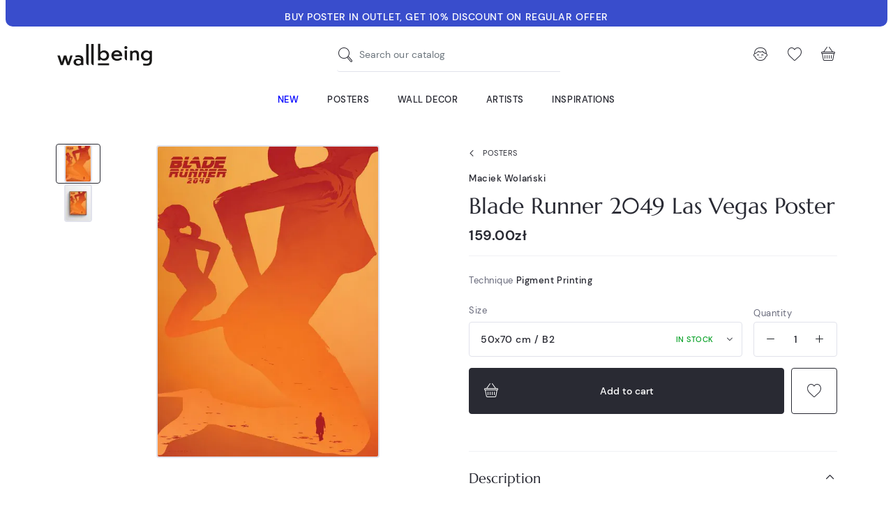

--- FILE ---
content_type: text/html; charset=utf-8
request_url: https://wallbeing.com/en/posters/1115-blade-runner-2049-las-vegas-poster.html
body_size: 33250
content:
<!doctype html>
<html lang="en">

<head><script>window.doNotConsentToPixel = true;</script><script data-keepinline='true'>
    let cookiesplusCookieValue = null;

    if (window.cookiesplus_debug) {
        debugger;
    }

    for (let cookie of document.cookie.split(';')) {
        let [cookieName, value] = cookie.trim().split('=');
        if (cookieName === 'cookiesplus') {
            cookiesplusCookieValue = decodeURIComponent(value);
        }
    }

    cookiesplusCookieValue = JSON.parse(cookiesplusCookieValue);

    // Define keys and their default values
    Object.keys({
        'ad_storage': false,
        'ad_user_data': false,
        'ad_personalization': false,
        'analytics_storage': false,
        'functionality_storage': false,
        'personalization_storage': false,
        'security_storage': false,
    }).forEach(function (key) {
        window[key] = false;
    });

    // Check and update values based on cookiesplusCookieValue
    if (cookiesplusCookieValue && cookiesplusCookieValue.consents) {
        cookiesplusConsents = Object.keys(cookiesplusCookieValue.consents).filter(v => v.startsWith('cookiesplus-finality'));

        cookiesplusConsents.forEach(function (key) {
            const consent_type = cookiesplusCookieValue.consent_mode?.[key]?.consent_type;
            if (typeof cookiesplusCookieValue.consents !== 'undefined'
                && typeof cookiesplusCookieValue.consents[key] !== 'undefined'
                && cookiesplusCookieValue.consents[key] === 'on' && consent_type) {
                Object.entries(consent_type).forEach(([innerKey, value]) => {
                    if (value) {
                        window[innerKey] = true;
                    }
                });
            }
        });
    }

    window.dataLayer = window.dataLayer || [];
    function gtag() { dataLayer.push(arguments); }

    gtag('consent', 'default', {
        'ad_storage' : ad_storage ? 'granted' : 'denied',
        'ad_user_data' : ad_user_data ? 'granted' : 'denied',
        'ad_personalization' : ad_personalization ? 'granted' : 'denied',
        'analytics_storage' : analytics_storage ? 'granted' : 'denied',
        'functionality_storage' : functionality_storage ? 'granted' : 'denied',
        'personalization_storage' : personalization_storage ? 'granted' : 'denied',
        'security_storage' : security_storage ? 'granted' : 'denied',
        'wait_for_update' : 500
    });

    gtag('set', 'url_passthrough', cookiesplusCookieValue.consent_mode['url_passthrough']);
    gtag('set', 'ads_data_redaction', cookiesplusCookieValue.consent_mode['ads_data_redaction']);
</script>

    
        
  <meta charset="utf-8">


  <meta http-equiv="x-ua-compatible" content="ie=edge">



  


  


    <link rel="canonical" href="https://wallbeing.com/en/posters/1115-blade-runner-2049-las-vegas-poster.html">

  <title>Blade Runner 2049 Las Vegas poster by Maciej Wolański</title>
  
  
    
  
  <meta name="description" content="Plakat">
  <meta name="keywords" content="">
    
    

  
          <link rel="alternate" href="https://wallbeing.com/plakaty/1115-plakat-blade-runner-2049-las-vegas.html" hreflang="pl">
            <link rel="alternate" href="https://wallbeing.com/plakaty/1115-plakat-blade-runner-2049-las-vegas.html" hreflang="x-default">
                <link rel="alternate" href="https://wallbeing.com/en/posters/1115-blade-runner-2049-las-vegas-poster.html" hreflang="en-us">
            



    <meta property="og:type" content="product">
    <meta property="og:url" content="https://wallbeing.com/en/posters/1115-blade-runner-2049-las-vegas-poster.html">
    <meta property="og:title" content="Blade Runner 2049 Las Vegas poster by Maciej Wolański">
    <meta property="og:site_name" content="wall-being">
    <meta property="og:description" content="Plakat">
    <meta property="og:image" content="https://wallbeing.com/2893-thickbox_default/blade-runner-2049-las-vegas-poster.jpg">
    <meta property="og:image:width" content="1100">
    <meta property="og:image:height" content="1100">





  <meta name="viewport" content="initial-scale=1,user-scalable=no,maximum-scale=1,width=device-width">





  <link rel="icon" type="image/vnd.microsoft.icon" href="https://wallbeing.com/img/favicon.ico?1626852509">
  <link rel="shortcut icon" type="image/x-icon" href="https://wallbeing.com/img/favicon.ico?1626852509">
    


<script type="application/ld+json">

{
"@context": "https://schema.org",
"@type": "Organization",
"url": "https://wallbeing.com/",
"name": "wall-being",
"logo": "https://wallbeing.com/img/wall-being-logo-1626852509.jpg",
"@id": "#store-organization"
}

</script>




    <link rel="stylesheet" href="https://wallbeing.com/themes/wallbeing/assets/cache/theme-6a5e84524.css" type="text/css" media="all">




<link rel="preload" as="font"
      href="/themes/wallbeing/assets/fonts/marcellus/Marcellus-Regular.woff"
      type="font/woff" crossorigin="anonymous">
<link rel="preload" as="font"
      href="/themes/wallbeing/assets/fonts/marcellus/Marcellus-Regular.woff2"
      type="font/woff2" crossorigin="anonymous">

<link rel="preload" as="font"
      href="/themes/wallbeing/assets/fonts/dmsans/DMSans-Regular.woff"
      type="font/woff" crossorigin="anonymous">
<link rel="preload" as="font"
      href="/themes/wallbeing/assets/fonts/dmsans/DMSans-Regular.woff2"
      type="font/woff2" crossorigin="anonymous">

<link rel="preload" as="font"
      href="/themes/wallbeing/assets/fonts/dmsans/DMSans-Italic.woff"
      type="font/woff" crossorigin="anonymous">
<link rel="preload" as="font"
      href="/themes/wallbeing/assets/fonts/dmsans/DMSans-Italic.woff2"
      type="font/woff2" crossorigin="anonymous">

<link rel="preload" as="font"
      href="/themes/wallbeing/assets/fonts/dmsans/DMSans-Bold.woff"
      type="font/woff" crossorigin="anonymous">
<link rel="preload" as="font"
      href="/themes/wallbeing/assets/fonts/dmsans/DMSans-Bold.woff2"
      type="font/woff2" crossorigin="anonymous">

<link rel="preload" as="font"
      href="/themes/wallbeing/assets/fonts/dmsans/DMSans-Medium.woff"
      type="font/woff" crossorigin="anonymous">
<link rel="preload" as="font"
      href="/themes/wallbeing/assets/fonts/dmsans/DMSans-Medium.woff2"
      type="font/woff2" crossorigin="anonymous">

<link rel="preload" as="font"
      href="/themes/wallbeing/assets/fonts/dmsans/DMSans-MediumItalic.woff"
      type="font/woff" crossorigin="anonymous">
<link rel="preload" as="font"
      href="/themes/wallbeing/assets/fonts/dmsans/DMSans-MediumItalic.woff2"
      type="font/woff2" crossorigin="anonymous">

<link rel="preload" as="font"
      href="/themes/wallbeing/assets/fonts/dmsans/DMSans-BoldItalic.woff"
      type="font/woff" crossorigin="anonymous">
<link rel="preload" as="font"
      href="/themes/wallbeing/assets/fonts/dmsans/DMSans-BoldItalic.woff2"
      type="font/woff2" crossorigin="anonymous">


<link rel="preload" as="font"
      href="/themes/wallbeing/assets/fonts/wb-i/wb-i.woff"
      type="font/woff" crossorigin="anonymous">
<link rel="preload" as="font"
      href="/themes/wallbeing/assets/fonts/wb-i/wb-i.ttf"
      type="font/ttf" crossorigin="anonymous">
<link rel="preload" as="font"
      href="/themes/wallbeing/assets/fonts/wb-i/wb-i.svg"
      type="font/svg" crossorigin="anonymous">



  

  <script>
        var AdvancedEmailGuardData = {"meta":{"isGDPREnabled":true,"isLegacyOPCEnabled":false,"isLegacyMAModuleEnabled":false,"validationError":null},"settings":{"recaptcha":{"type":"v3","key":"6LcelzceAAAAANqmd3En4ZlB2j06vpKit86aO0ny","forms":{"register":{"size":"normal","align":"center","offset":1}},"language":"shop","theme":"light","position":"bottomright","hidden":true,"deferred":true}},"context":{"ps":{"v17":true,"v17pc":true,"v17ch":true,"v16":false,"v161":false,"v15":false},"languageCode":"en","pageName":"product"},"trans":{"genericError":"An error occurred, please try again."}};
        var ap5_cartPackProducts = [];
        var ap5_modalErrorTitle = "An error has occurred";
        var elementorFrontendConfig = {"isEditMode":"","stretchedSectionContainer":"","instagramToken":"IGAATUFrdtE65BZAGF2S0NSVGstbk9xODhzNjZA3cEpvNDlzY1VjQ192NEdhMEs4bV9TWG9YZAnNuYUR6dXcwYTJOMXpvNmc2ZAnp1cWNlZAm5mOW1ETnA2MDFCdENndTVsX3pmYWVQSlUxV1lPbXhrZA2dtT2ZAn","is_rtl":false,"ajax_csfr_token_url":"https:\/\/wallbeing.com\/en\/module\/iqitelementor\/Actions?process=handleCsfrToken&ajax=1"};
        var iqitcountdown_days = "d.";
        var iqitfdc_from = 250;
        var iqitmegamenu = {"sticky":"false","containerSelector":"#wrapper > .container"};
        var iqitpopup = {"time":14,"name":"iqitpopup_2455","delay":3000};
        var iqitwishlist = {"nbProducts":0};
        var prestashop = {"cart":{"products":[],"totals":{"total":{"type":"total","label":"Total","amount":0,"value":"0.00z\u0142"},"total_including_tax":{"type":"total","label":"Total (tax incl.)","amount":0,"value":"0.00z\u0142"},"total_excluding_tax":{"type":"total","label":"Total (tax excl.)","amount":0,"value":"0.00z\u0142"}},"subtotals":{"products":{"type":"products","label":"Subtotal","amount":0,"value":"0.00z\u0142"},"discounts":null,"shipping":{"type":"shipping","label":"Shipping","amount":0,"value":""},"tax":null},"products_count":0,"summary_string":"0 items","vouchers":{"allowed":1,"added":[]},"discounts":[],"minimalPurchase":0,"minimalPurchaseRequired":""},"currency":{"name":"Polish Zloty","iso_code":"PLN","iso_code_num":"985","sign":"z\u0142"},"customer":{"lastname":null,"firstname":null,"email":null,"birthday":null,"newsletter":null,"newsletter_date_add":null,"optin":null,"website":null,"company":null,"siret":null,"ape":null,"is_logged":false,"gender":{"type":null,"name":null},"addresses":[]},"language":{"name":"English (English)","iso_code":"en","locale":"en-US","language_code":"en-us","is_rtl":"0","date_format_lite":"m\/d\/Y","date_format_full":"m\/d\/Y H:i:s","id":2},"page":{"title":"","canonical":null,"meta":{"title":"Blade Runner 2049 Las Vegas poster by Maciej Wola\u0144ski","description":"Plakat","keywords":"","robots":"index"},"page_name":"product","body_classes":{"lang-en":true,"lang-rtl":false,"country-US":true,"currency-PLN":true,"layout-full-width":true,"page-product":true,"tax-display-disabled":true,"product-id-1115":true,"product-Blade Runner 2049 Las Vegas Poster":true,"product-id-category-18":true,"product-id-manufacturer-15":true,"product-id-supplier-0":true,"product-available-for-order":true},"admin_notifications":[]},"shop":{"name":"wall-being","logo":"https:\/\/wallbeing.com\/img\/wall-being-logo-1626852509.jpg","stores_icon":"https:\/\/wallbeing.com\/img\/logo_stores.png","favicon":"https:\/\/wallbeing.com\/img\/favicon.ico"},"urls":{"base_url":"https:\/\/wallbeing.com\/","current_url":"https:\/\/wallbeing.com\/en\/posters\/1115-blade-runner-2049-las-vegas-poster.html","shop_domain_url":"https:\/\/wallbeing.com","img_ps_url":"https:\/\/wallbeing.com\/img\/","img_cat_url":"https:\/\/wallbeing.com\/img\/c\/","img_lang_url":"https:\/\/wallbeing.com\/img\/l\/","img_prod_url":"https:\/\/wallbeing.com\/img\/p\/","img_manu_url":"https:\/\/wallbeing.com\/img\/m\/","img_sup_url":"https:\/\/wallbeing.com\/img\/su\/","img_ship_url":"https:\/\/wallbeing.com\/img\/s\/","img_store_url":"https:\/\/wallbeing.com\/img\/st\/","img_col_url":"https:\/\/wallbeing.com\/img\/co\/","img_url":"https:\/\/wallbeing.com\/themes\/wallbeing\/assets\/img\/","css_url":"https:\/\/wallbeing.com\/themes\/wallbeing\/assets\/css\/","js_url":"https:\/\/wallbeing.com\/themes\/wallbeing\/assets\/js\/","pic_url":"https:\/\/wallbeing.com\/upload\/","pages":{"address":"https:\/\/wallbeing.com\/en\/address","addresses":"https:\/\/wallbeing.com\/en\/addresses","authentication":"https:\/\/wallbeing.com\/en\/login","cart":"https:\/\/wallbeing.com\/en\/cart","category":"https:\/\/wallbeing.com\/en\/index.php?controller=category","cms":"https:\/\/wallbeing.com\/en\/index.php?controller=cms","contact":"https:\/\/wallbeing.com\/en\/contact-us","discount":"https:\/\/wallbeing.com\/en\/discount","guest_tracking":"https:\/\/wallbeing.com\/en\/guest-tracking","history":"https:\/\/wallbeing.com\/en\/order-history","identity":"https:\/\/wallbeing.com\/en\/identity","index":"https:\/\/wallbeing.com\/en\/","my_account":"https:\/\/wallbeing.com\/en\/my-account","order_confirmation":"https:\/\/wallbeing.com\/en\/order-confirmation","order_detail":"https:\/\/wallbeing.com\/en\/index.php?controller=order-detail","order_follow":"https:\/\/wallbeing.com\/en\/order-follow","order":"https:\/\/wallbeing.com\/en\/order","order_return":"https:\/\/wallbeing.com\/en\/index.php?controller=order-return","order_slip":"https:\/\/wallbeing.com\/en\/credit-slip","pagenotfound":"https:\/\/wallbeing.com\/en\/page-not-found","password":"https:\/\/wallbeing.com\/en\/password-recovery","pdf_invoice":"https:\/\/wallbeing.com\/en\/index.php?controller=pdf-invoice","pdf_order_return":"https:\/\/wallbeing.com\/en\/index.php?controller=pdf-order-return","pdf_order_slip":"https:\/\/wallbeing.com\/en\/index.php?controller=pdf-order-slip","prices_drop":"https:\/\/wallbeing.com\/en\/prices-drop","product":"https:\/\/wallbeing.com\/en\/index.php?controller=product","search":"https:\/\/wallbeing.com\/en\/search","sitemap":"https:\/\/wallbeing.com\/en\/mapa-strony","stores":"https:\/\/wallbeing.com\/en\/stores","supplier":"https:\/\/wallbeing.com\/en\/supplier","register":"https:\/\/wallbeing.com\/en\/login?create_account=1","order_login":"https:\/\/wallbeing.com\/en\/order?login=1"},"alternative_langs":{"pl":"https:\/\/wallbeing.com\/plakaty\/1115-plakat-blade-runner-2049-las-vegas.html","en-us":"https:\/\/wallbeing.com\/en\/posters\/1115-blade-runner-2049-las-vegas-poster.html"},"theme_assets":"\/themes\/wallbeing\/assets\/","actions":{"logout":"https:\/\/wallbeing.com\/en\/?mylogout="},"no_picture_image":{"bySize":{"cart_default":{"url":"https:\/\/wallbeing.com\/img\/p\/en-default-cart_default.jpg","width":64,"height":64},"small_default":{"url":"https:\/\/wallbeing.com\/img\/p\/en-default-small_default.jpg","width":100,"height":100},"home_default":{"url":"https:\/\/wallbeing.com\/img\/p\/en-default-home_default.jpg","width":320,"height":320},"medium_default":{"url":"https:\/\/wallbeing.com\/img\/p\/en-default-medium_default.jpg","width":348,"height":348},"large_default":{"url":"https:\/\/wallbeing.com\/img\/p\/en-default-large_default.jpg","width":592,"height":592},"thickbox_default":{"url":"https:\/\/wallbeing.com\/img\/p\/en-default-thickbox_default.jpg","width":1100,"height":1100}},"small":{"url":"https:\/\/wallbeing.com\/img\/p\/en-default-cart_default.jpg","width":64,"height":64},"medium":{"url":"https:\/\/wallbeing.com\/img\/p\/en-default-medium_default.jpg","width":348,"height":348},"large":{"url":"https:\/\/wallbeing.com\/img\/p\/en-default-thickbox_default.jpg","width":1100,"height":1100},"legend":""}},"configuration":{"display_taxes_label":false,"display_prices_tax_incl":true,"is_catalog":false,"show_prices":true,"opt_in":{"partner":false},"quantity_discount":{"type":"discount","label":"Unit discount"},"voucher_enabled":1,"return_enabled":1},"field_required":[],"breadcrumb":{"links":[{"title":"Home","url":"https:\/\/wallbeing.com\/en\/"},{"title":"Posters","url":"https:\/\/wallbeing.com\/en\/18-posters"},{"title":"Blade Runner 2049 Las Vegas Poster","url":"https:\/\/wallbeing.com\/en\/posters\/1115-blade-runner-2049-las-vegas-poster.html"}],"count":3},"link":{"protocol_link":"https:\/\/","protocol_content":"https:\/\/"},"time":1768783157,"static_token":"f3bde3997a9bf811736f21e2f9d670e0","token":"3010b244b182d0aa2e95ed8632089853","debug":false};
        var psemailsubscription_subscription = "https:\/\/wallbeing.com\/en\/module\/ps_emailsubscription\/subscription";
      </script>



  <style>
            div#cookiesplus-modal,
        #cookiesplus-modal > div,
        #cookiesplus-modal p {
            background-color: #FFFFFF !important;
        }
    
            #cookiesplus-modal > div,
        #cookiesplus-modal p {
            color: #000 !important;
        }
    
            #cookiesplus-modal .cookiesplus-accept {
            background-color: #000000 !important;
        }
    
            #cookiesplus-modal .cookiesplus-accept {
            border: 1px solid #000000 !important;
        }
    

            #cookiesplus-modal .cookiesplus-accept {
            color: #FFFFFF !important;
        }
    
            #cookiesplus-modal .cookiesplus-accept {
            font-size: 16px !important;
        }
    
    
            #cookiesplus-modal .cookiesplus-more-information {
            background-color: #FFFFFF !important;
        }
    
            #cookiesplus-modal .cookiesplus-more-information {
            border: 1px solid #000000 !important;
        }
    
            #cookiesplus-modal .cookiesplus-more-information {
            color: #000000 !important;
        }
    
            #cookiesplus-modal .cookiesplus-more-information {
            font-size: 16px !important;
        }
    
    
            #cookiesplus-modal .cookiesplus-reject {
            background-color: #FFFFFF !important;
        }
    
            #cookiesplus-modal .cookiesplus-reject {
            border: 1px solid #000000 !important;
        }
    
            #cookiesplus-modal .cookiesplus-reject {
            color: #000000 !important;
        }
    
            #cookiesplus-modal .cookiesplus-reject {
            font-size: 16px !important;
        }
    
    
            #cookiesplus-modal .cookiesplus-save:not([disabled]) {
            background-color: #000000 !important;
        }
    
            #cookiesplus-modal .cookiesplus-save:not([disabled]) {
            border: 1px solid #000000 !important;
        }
    
            #cookiesplus-modal .cookiesplus-save:not([disabled]) {
            color: #ffffff !important;
        }
    
            #cookiesplus-modal .cookiesplus-save {
            font-size: 16px !important;
        }
    
    
            .cookiesplus-btn {
border-radius: 5px;
}
    
    #cookiesplus-tab {
                                    bottom: 0;
                left: 0;
                    
        
            }
</style>
<!-- emarketing start -->










<!-- emarketing end --><script src="https://unpkg.com/webp-hero@0.0.0-dev.21/dist-cjs/polyfills.js"></script>
<script src="https://unpkg.com/webp-hero@0.0.0-dev.21/dist-cjs/webp-hero.bundle.js"></script>
<script>
    var webpMachine = new webpHero.WebpMachine()
    webpMachine.polyfillDocument()
</script>

    <meta id="js-rcpgtm-tracking-config" data-tracking-data="%7B%22bing%22%3A%7B%22tracking_id%22%3A%22%22%2C%22feed%22%3A%7B%22id_product_prefix%22%3A%22%22%2C%22id_product_source_key%22%3A%22id_product%22%2C%22id_variant_prefix%22%3A%22%22%2C%22id_variant_source_key%22%3A%22id_attribute%22%7D%7D%2C%22context%22%3A%7B%22browser%22%3A%7B%22device_type%22%3A1%7D%2C%22localization%22%3A%7B%22id_country%22%3A21%2C%22country_code%22%3A%22US%22%2C%22id_currency%22%3A1%2C%22currency_code%22%3A%22PLN%22%2C%22id_lang%22%3A2%2C%22lang_code%22%3A%22en%22%7D%2C%22page%22%3A%7B%22controller_name%22%3A%22product%22%2C%22products_per_page%22%3A48%2C%22category%22%3A%5B%5D%2C%22search_term%22%3A%22%22%7D%2C%22shop%22%3A%7B%22id_shop%22%3A1%2C%22shop_name%22%3A%22wall-being%22%2C%22base_dir%22%3A%22https%3A%2F%2Fwallbeing.com%2F%22%7D%2C%22tracking_module%22%3A%7B%22module_name%22%3A%22rcpgtagmanager%22%2C%22checkout_module%22%3A%7B%22module%22%3A%22default%22%2C%22controller%22%3A%22order%22%7D%2C%22service_version%22%3A%227%22%2C%22token%22%3A%22b8ce1c104600ac7b77095f784e0aa12e%22%7D%2C%22user%22%3A%5B%5D%7D%2C%22criteo%22%3A%7B%22tracking_id%22%3A%22%22%2C%22feed%22%3A%7B%22id_product_prefix%22%3A%22%22%2C%22id_product_source_key%22%3A%22id_product%22%2C%22id_variant_prefix%22%3A%22%22%2C%22id_variant_source_key%22%3A%22id_attribute%22%7D%7D%2C%22facebook%22%3A%7B%22tracking_id%22%3A%22759532518744029%22%2C%22feed%22%3A%7B%22id_product_prefix%22%3A%22%22%2C%22id_product_source_key%22%3A%22id_product%22%2C%22id_variant_prefix%22%3A%22%22%2C%22id_variant_source_key%22%3A%22id_attribute%22%7D%7D%2C%22ga4%22%3A%7B%22tracking_id%22%3A%22G-B9CWW3VMQ7%22%2C%22is_url_passthrough%22%3Atrue%2C%22is_data_import%22%3Afalse%7D%2C%22gads%22%3A%7B%22tracking_id%22%3A%22937067876%22%2C%22merchant_id%22%3A%22102795674%22%2C%22conversion_labels%22%3A%7B%22create_account%22%3A%22%22%2C%22product_view%22%3A%22%22%2C%22add_to_cart%22%3A%22%22%2C%22begin_checkout%22%3A%22%22%2C%22purchase%22%3A%22x6SxCN35-ZAYEOSK6r4D%22%7D%7D%2C%22gfeeds%22%3A%7B%22retail%22%3A%7B%22is_enabled%22%3Atrue%2C%22id_product_prefix%22%3A%22%22%2C%22id_product_source_key%22%3A%22id_product%22%2C%22id_variant_prefix%22%3A%22%22%2C%22id_variant_source_key%22%3A%22id_attribute%22%7D%2C%22custom%22%3A%7B%22is_enabled%22%3Atrue%2C%22id_product_prefix%22%3A%22%22%2C%22id_product_source_key%22%3A%22id_product%22%2C%22id_variant_prefix%22%3A%22%22%2C%22id_variant_source_key%22%3A%22id_attribute%22%2C%22is_id2%22%3Afalse%7D%7D%2C%22gtm%22%3A%7B%22tracking_id%22%3A%22GTM-WZWCT68%22%2C%22is_disable_tracking%22%3Afalse%2C%22server_url%22%3A%22%22%7D%2C%22kelkoo%22%3A%7B%22tracking_list%22%3A%5B%5D%2C%22feed%22%3A%7B%22id_product_prefix%22%3A%22%22%2C%22id_product_source_key%22%3A%22id_product%22%2C%22id_variant_prefix%22%3A%22%22%2C%22id_variant_source_key%22%3A%22id_attribute%22%7D%7D%2C%22pinterest%22%3A%7B%22tracking_id%22%3A%222613727696975%22%2C%22feed%22%3A%7B%22id_product_prefix%22%3A%22%22%2C%22id_product_source_key%22%3A%22id_product%22%2C%22id_variant_prefix%22%3A%22%22%2C%22id_variant_source_key%22%3A%22id_attribute%22%7D%7D%2C%22tiktok%22%3A%7B%22tracking_id%22%3A%22%22%2C%22feed%22%3A%7B%22id_product_prefix%22%3A%22%22%2C%22id_product_source_key%22%3A%22id_product%22%2C%22id_variant_prefix%22%3A%22%22%2C%22id_variant_source_key%22%3A%22id_attribute%22%7D%7D%2C%22twitter%22%3A%7B%22tracking_id%22%3A%22%22%2C%22events%22%3A%7B%22add_to_cart_id%22%3A%22%22%2C%22payment_info_id%22%3A%22%22%2C%22checkout_initiated_id%22%3A%22%22%2C%22product_view_id%22%3A%22%22%2C%22lead_id%22%3A%22%22%2C%22purchase_id%22%3A%22%22%2C%22search_id%22%3A%22%22%7D%2C%22feed%22%3A%7B%22id_product_prefix%22%3A%22%22%2C%22id_product_source_key%22%3A%22id_product%22%2C%22id_variant_prefix%22%3A%22%22%2C%22id_variant_source_key%22%3A%22id_attribute%22%7D%7D%7D">
    <script type="text/javascript" data-keepinline="true" data-cfasync="false" src="/modules/rcpgtagmanager/views/js/hook/trackingClient.bundle.js"></script>




    
            <meta property="product:pretax_price:amount" content="129.268293">
        <meta property="product:pretax_price:currency" content="PLN">
        <meta property="product:price:amount" content="159">
        <meta property="product:price:currency" content="PLN">
        

     <meta name="facebook-domain-verification" content="waeouhmz6lad3gye1l4wsm5pyhwgn1" />
<meta name="google-site-verification" content="QGgpFvUKJoLqyMTDDNO3FaQ9gvRqjZ26S9bZOhT_WNo" />
<meta name="google-site-verification" content="mGfW__m0a50Q--rq1UhBaY3hi84kqsYJvY6o6qAo1G0" /> </head>

<body id="product" class="lang-en country-us currency-pln layout-full-width page-product tax-display-disabled product-id-1115 product-blade-runner-2049-las-vegas-poster product-id-category-18 product-id-manufacturer-15 product-id-supplier-0 product-available-for-order ">


    




    


<main id="main-page-content">
    
            

    <header id="header">
        
            
    <div class="header-banner container container-wide">
        

            <div class="elementor-displayBanner">
            		<style class="elementor-frontend-stylesheet">.elementor-element.elementor-element-k810041{background-color:#394dcc;padding:12px 30px 12px 30px;}.elementor-element.elementor-element-k810041, .elementor-element.elementor-element-k810041 > .elementor-background-overlay{border-radius:0px 0px 10px 10px;}.elementor-element.elementor-element-asml4d3 .elementor-text-editor{text-align:center;}.elementor-element.elementor-element-asml4d3 .rte-content{color:#ffffff;font-size:.875rem;}.elementor-element.elementor-element-asml4d3 .elementor-widget-container{margin:0px 0px -10px 0px;padding:0px 0px 0px 0px;}</style>
				<div class="elementor">
											        <div class="elementor-section elementor-element elementor-element-k810041 elementor-top-section elementor-section-boxed elementor-section-height-default elementor-section-height-default" data-element_type="section">
                        <div class="elementor-container elementor-column-gap-no">
                <div class="elementor-row">
        		<div class="elementor-column elementor-element elementor-element-j1wuw4z elementor-col-100 elementor-top-column" data-element_type="column">
			<div class="elementor-column-wrap elementor-element-populated">
				<div class="elementor-widget-wrap">
		        <div class="elementor-widget elementor-element elementor-element-asml4d3 elementor-widget-text-editor" data-element_type="text-editor">
                <div class="elementor-widget-container">
            		<div class="elementor-text-editor p-13-l-24 rte-content"><p><strong>BUY POSTER IN OUTLET, GET 10% DISCOUNT ON REGULAR OFFER</strong></p></div>
		        </div>
                </div>
        				</div>
			</div>
		</div>
		                </div>
            </div>
        </div>
        							</div>
		
        </div>
    



        
        


    </div>



    <div id="desktop-header" class="desktop-header-style-2">
        
        
<div class="header-top">
    <div id="desktop-header-container" class="container">
        <div class="row align-items-center  justify-content-between">
            <div class="col col-auto col-header-left">
                <div id="desktop_logo">
                    <a href="https://wallbeing.com/en/">
                        <img class="logo img-fluid wb-logo"
                             src="/themes/wallbeing/assets/svg/wb_logo_blk.svg"
                             alt="wall-being"
                             width="140"
                             height="35"
                        >
                        <img class="logo-sticky img-fluid wb-icon-logo"
                             src="/themes/wallbeing/assets/svg/wb_icon_logo.svg"
                             alt="wall-being"
                             width="47"
                             height="38">
                    </a>
                </div>
                
            </div>
            <div class="col col-header-center">
                <div id="_desktop_search_input" class="d-none d-xl-block"><!-- Block search module TOP -->

<!-- Block search module TOP -->
<div id="search_widget" class="search-widget" data-search-controller-url="https://wallbeing.com/en/module/iqitsearch/searchiqit">
    <form method="get" action="https://wallbeing.com/en/module/iqitsearch/searchiqit">
        <div class="input-group">
            <input type="search" name="s" value="" data-all-text="Show all results"
                   data-blog-text="Blog post"
                   data-product-text="Product"
                   data-brands-text="Brand"
                   autocomplete="off" autocorrect="off" autocapitalize="off" spellcheck="false"
                   placeholder="Search our catalog" class="form-control form-search-control" />
            <button type="submit" class="search-btn" aria-label="Search our catalog">
                <i class="wb-i wb-search"></i>
            </button>
        </div>
    </form>
</div>
<!-- /Block search module TOP -->

<!-- /Block search module TOP -->

</div>
                
            </div>
            <div class="col col-auto col-header-right">
                <div class="row no-gutters justify-content-end">


                    <div class="col col-auto header-btn-w header-search-btn-w">
                            <a id="header-search-btn"  class="header-btn header-user-btn">
                                <i class="wb-i wb-search icon open-icon" aria-hidden="true"></i>
                                <i class="wb-i wb-cross icon close-icon" aria-hidden="true"></i>
                            </a>
                    </div>


                    <div id="header-user-btn" class="col col-auto header-btn-w header-user-btn-w">
            <div class="dropdown mobile-push-dropdown">
            <a data-toggle="dropdown" aria-haspopup="true" aria-expanded="false"
               data-display="static"
               class="header-btn header-user-btn">
                <i class="wb-i wb-user icon" aria-hidden="true"></i>
            </a>
            <div class="backdrop"></div>
            <div class="dropdown-menu dropdown-menu-push  dropdown-menu-box  dropdown-menu-right  text-nowrap">
                <div class="dropdown-menu-inner">
                    <div class="mobile-push-dropdown-title text-center">
                        <span class="modal-title">My account</span>
                        <button type="button" class="js-dropdown-menu-close close modal-close">
                            <i class="wb-i wb-cross-thick-alt" aria-hidden="true"></i>
                        </button>
                        <hr>
                    </div>
                    <a href="https://wallbeing.com/en/identity"
                       class="btn btn-primary btn-block btn-lg  mb-2">Sign in</a>
                    <hr/>
                    <p class="text-center text-muted">Are you new customer?</p>
                    <a rel="nofollow" class="btn btn-secondary btn-lg btn-block"
                       href="https://wallbeing.com/en/login?create_account=1">Create an account</a>
                </div>
            </div>
        </div>
    </div>
                    <div id="header-wishlist-btn" class="col col-auto header-btn-w header-wishlist-btn-w">
    <a href="//wallbeing.com/en/module/iqitwishlist/view" rel="nofollow" class="header-btn header-user-btn" title="Ulubione">
        <i class="wb-i wb-heart icon" aria-hidden="true"></i>
    </a>
</div>

                                            <div id="ps-shoppingcart-wrapper" class="col col-auto">
    <div id="ps-shoppingcart"
         class="header-btn-w header-cart-btn-w ps-shoppingcart side-cart">
         <div id="blockcart" class="blockcart cart-preview"
         data-refresh-url="//wallbeing.com/en/module/ps_shoppingcart/ajax">
        <a id="cart-toogle" class="cart-toogle header-btn header-cart-btn" data-toggle="dropdown" data-display="static">
            <i class="wb-i wb-basket icon" aria-hidden="true"><span class="cart-products-count-btn  d-none">0</span></i>
            <span class="info-wrapper">
            <span class="cart-toggle-details">
            <span class="text-faded cart-separator"> / </span>
                            Empty
                        </span>
            </span>
        </a>
        <div id="blockcart-content-wrapper" class="dropdown-menu-custom dropdown-menu">
    <div class="backdrop"></div>
    <div id="blockcart-content" class="blockcart-content" >
        <div class="cart-title text-center">
            <span class="modal-title">Your cart (0 items)</span>
            <button type="button" id="js-cart-close" class="js-cart-close close modal-close" aria-label="Zamknij">
                <i class="wb-i wb-cross-thick-alt" aria-hidden="true"></i>
            </button>
            <hr>
        </div>
                    <span class="no-items">There are no more items in your cart</span>
            <p>Maybe you will be intrested in our <a href="https://wallbeing.com/en/new-products">New arrivals</a> </p>
            </div>
</div>

 </div>




    </div>
</div>                                    </div>
                
            </div>
            <div class="col-12">
                <div class="row">
                    
                </div>
            </div>
        </div>
    </div>
</div>
<div class="container container-wide iqit-megamenu-container d-none d-xl-block">	<div id="iqitmegamenu-wrapper" class="iqitmegamenu-wrapper iqitmegamenu-all">
		<div class="container container-iqitmegamenu">
		<div id="iqitmegamenu-horizontal" class="iqitmegamenu  clearfix" role="navigation">

								
				<nav id="cbp-hrmenu" class="cbp-hrmenu cbp-horizontal cbp-hrsub-narrow">
					<ul>
												<li id="cbp-hrmenu-tab-3" class="cbp-hrmenu-tab cbp-hrmenu-tab-3 ">
	<a href="/en/new-products" class="nav-link" >

								<span class="cbp-tab-title">
								New</span>
														</a>
													</li>
												<li id="cbp-hrmenu-tab-17" class="cbp-hrmenu-tab cbp-hrmenu-tab-17  cbp-has-submeu">
	<a href="https://wallbeing.com/en/18-posters" class="nav-link" >

								<span class="cbp-tab-title">
								Posters</span>
														</a>
														<div class="cbp-hrsub col-12">
								<div class="cbp-hrsub-inner">
									<div class="container iqitmegamenu-submenu-container">
									
																																	




<div class="row menu_row menu-element  first_rows menu-element-id-1">
                

                                                




    <div class="col-2 cbp-menu-column cbp-menu-element menu-element-id-2 ">
        <div class="cbp-menu-column-inner">
                        
                
                
                                            <div class="p-14-l-24"> <ul class="menu-posters__ul menu-posters__ul--highlight">
<li><span style="color: #2600ff;"><a href="https://wallbeing.com/en/18-posters"><span style="color: #2600ff;">All Art Prints</span></a></span></li>
<li><a href="https://wallbeing.com/en/new-products">New</a></li>
<li><a href="https://wallbeing.com/en/111-bestsellers">Bestsellers</a></li>
<li><a href="https://wallbeing.com/en/19-limited-editions">Limited Editions</a></li>
<li><a href="https://wallbeing.com/en/content/12-gift-cards">Gift Card</a></li>
<li><a href="https://wallbeing.com/en/120-gallery-wall">Gallery Wall</a></li>
<li><a href="https://wallbeing.com/en/124-mini-posters">Mini posters</a></li>
<li><a href="https://wallbeing.com/en/content/19-christmas-gifts">Gift Guide</a></li>
</ul></div>
                    
                
            

            
            </div>    </div>
                                    




    <div class="col-2 cbp-menu-column cbp-menu-element menu-element-id-3 ">
        <div class="cbp-menu-column-inner">
                        
                
                
                                            <div class="p-14-l-24"> <p class="menu-posters__title">Collections</p>
<ul class="menu-posters__list">
<li><a href="/en/34-abstract">Abstract</a></li>
<li><a href="/en/47-botanical">Botanical</a></li>
<li><a href="/en/26-posters-for-kids">Kids</a></li>
<li><a href="/en/129-emotions">Emotions</a></li>
<li><a href="/en/128-humor">Humor</a></li>
<li><a href="/en/40-women">Woman</a></li>
<li><a href="/en/41-collage">Collage</a></li>
<li><a href="/en/116-scandinavian">Scandi</a></li>
<li><a href="/en/33-sport">Sport</a></li>
<li><a href="/en/61-animals">Animals</a></li>
</ul></div>
                    
                
            

            
            </div>    </div>
                                    




    <div class="col-2 cbp-menu-column cbp-menu-element menu-element-id-4 ">
        <div class="cbp-menu-column-inner">
                        
                
                
                                            <div class="p-14-l-24"> <p class="menu-posters__title">Room</p>
<ul class="menu-posters__list">
<li><a href="/en/127-bedroom">Bedroom</a></li>
<li><a href="/en/126-living-room">Living Room</a></li>
<li><a href="/en/45-kitchen">Kitchen</a></li>
<li><a href="/en/119-for-the-office">Office</a></li>
<li><a href="/en/26-posters-for-kids">Kids</a></li>
<li><a href="/en/125-bathroom">Bathroom</a></li>
</ul></div>
                    
                
            

            
            </div>    </div>
                                    




    <div class="col-2 cbp-menu-column cbp-menu-element menu-element-id-5 ">
        <div class="cbp-menu-column-inner">
                        
                
                
                                            <div class="p-14-l-24"> <p class="menu-posters__title">Size</p>
<ul class="menu-posters__list">
<li><a href="/en/18-posters?size=10-5-x-14-8-cm-a6">10,5x14,8 cm / A6</a></li>
<li><a href="/en/18-posters?size=21x14-8-cm-a5">14,8x21 cm / A5</a></li>
<li><a href="/en/18-posters?size=30x40-cm">30x40 cm</a></li>
<li><a href="/en/18-posters?size=40x50-cm">40x50 cm</a></li>
<li><a href="/en/18-posters?size=50x50-cm">50x50 cm</a></li>
<li><a href="/en/18-posters?size=50x70-cm-b2">50x70 cm</a></li>
<li><a href="/en/18-posters?size=70x100-cm-b1">70x100 cm</a></li>
</ul></div>
                    
                
            

            
            </div>    </div>
                                    




    <div class="col-2 cbp-menu-column cbp-menu-element menu-element-id-6 ">
        <div class="cbp-menu-column-inner">
                        
                
                
                                            <div class="p-14-l-24"> <p class="menu-posters__title">Format</p>
<div class="menu-posters-format"><a class="menu-posters-format__item--pion" href="/en/18-posters?format=vertical"><span class="menu-posters-format__icon"></span> <span class="menu-posters-format__label">Vertical</span></a> <a class="menu-posters-format__item--kwadrat" href="/en/18-posters?format=square"> <span class="menu-posters-format__icon"></span> <span class="menu-posters-format__label">Square</span> </a> <a class="menu-posters-format__item--poziom" href="/en/18-posters?format=horizontal"> <span class="menu-posters-format__icon"></span> <span class="menu-posters-format__label">Horizontal</span> </a></div></div>
                    
                
            

            
            </div>    </div>
                                    




    <div class="col-2 cbp-menu-column cbp-menu-element menu-element-id-7 ">
        <div class="cbp-menu-column-inner">
                        
                
                
                                                                    <img src="/img/cms/menu/Plakat_oh-shit.jpg" class="img-fluid cbp-banner-image"
                                                               width="189" height="236"  />

                                                                    
                
            

            
            </div>    </div>
                            
                </div>
																					
																			</div>
								</div>
							</div>
													</li>
												<li id="cbp-hrmenu-tab-8" class="cbp-hrmenu-tab cbp-hrmenu-tab-8  cbp-has-submeu">
	<a href="https://wallbeing.com/en/27-wall-decor" class="nav-link" >

								<span class="cbp-tab-title">
								Wall decor</span>
														</a>
														<div class="cbp-hrsub col-12">
								<div class="cbp-hrsub-inner">
									<div class="container iqitmegamenu-submenu-container">
									
																																	




<div class="row menu_row menu-element  first_rows menu-element-id-7">
                

                                                




    <div class="col-2 cbp-menu-column cbp-menu-element menu-element-id-18 cbp-empty-column">
        <div class="cbp-menu-column-inner">
                        
                
                
            

            
            </div>    </div>
                                    




    <div class="col-2 cbp-menu-column cbp-menu-element menu-element-id-4 cbp-empty-column">
        <div class="cbp-menu-column-inner">
                        
                
                
            

            
            </div>    </div>
                                    




    <div class="col-2 cbp-menu-column cbp-menu-element menu-element-id-6 ">
        <div class="cbp-menu-column-inner">
                        
                
                
                    
                                                    <ul class="cbp-links cbp-category-tree">
                                                                                                            <li >
                                            <div class="cbp-category-link-w">
                                                <a href="https://wallbeing.com/en/20-plates">Plates</a>

                                                                                            </div>
                                        </li>
                                                                                                                                                <li >
                                            <div class="cbp-category-link-w">
                                                <a href="https://wallbeing.com/en/29-tapestries">Tapestries</a>

                                                                                            </div>
                                        </li>
                                                                                                                                                <li >
                                            <div class="cbp-category-link-w">
                                                <a href="https://wallbeing.com/en/32-other-decorations">Other decorations</a>

                                                                                            </div>
                                        </li>
                                                                                                                                                <li >
                                            <div class="cbp-category-link-w">
                                                <a href="https://wallbeing.com/en/123-wall-calendars">Wall Calendars</a>

                                                                                            </div>
                                        </li>
                                                                                                </ul>
                                            
                
            

                                                




<div class="row menu_row menu-element  menu-element-id-22">
                

                                                




    <div class="col-12 cbp-menu-column cbp-menu-element menu-element-id-21 ">
        <div class="cbp-menu-column-inner">
                        
                
                
                                            <ul class="cbp-links cbp-valinks">
                                                                                                <li><a href="/27-dekoracje-scienne"
                                           >All wall decors</a>
                                    </li>
                                                                                    </ul>
                    
                
            

            
            </div>    </div>
                            
                </div>
                            
            </div>    </div>
                                    




    <div class="col-4 cbp-menu-column cbp-menu-element menu-element-id-10 ">
        <div class="cbp-menu-column-inner">
                        
                
                
                                                                    <img src="/img/cms/homepage/menu/dekoracje 2.png" class="img-fluid cbp-banner-image"
                                                               width="400" height="266"  />

                                                                    
                
            

            
            </div>    </div>
                                    




    <div class="col-2 cbp-menu-column cbp-menu-element menu-element-id-19 cbp-empty-column">
        <div class="cbp-menu-column-inner">
                        
                
                
            

            
            </div>    </div>
                            
                </div>
																					
																			</div>
								</div>
							</div>
													</li>
												<li id="cbp-hrmenu-tab-11" class="cbp-hrmenu-tab cbp-hrmenu-tab-11  cbp-has-submeu">
	<a href="https://wallbeing.com/en/artists" class="nav-link" >

								<span class="cbp-tab-title">
								Artists</span>
														</a>
														<div class="cbp-hrsub col-12">
								<div class="cbp-hrsub-inner">
									<div class="container iqitmegamenu-submenu-container">
									
																																	




<div class="row menu_row menu-element  first_rows menu-element-id-7">
                

                                                




    <div class="col-7 cbp-menu-column cbp-menu-element menu-element-id-8 cbp-empty-column">
        <div class="cbp-menu-column-inner">
                        
                
                
            

                                                




<div class="row menu_row menu-element  menu-element-id-11">
                

                                                




    <div class="col-4 cbp-menu-column cbp-menu-element menu-element-id-4 ">
        <div class="cbp-menu-column-inner">
                        
                
                
                                            <ul class="cbp-links cbp-valinks">
                                                                                                <li><a href="https://wallbeing.com/en/artysta/149-acapulco-studio"
                                           >Acapulco Studio</a>
                                    </li>
                                                                                                                                <li><a href="https://wallbeing.com/en/artysta/79-adela-madej"
                                           >Adela Madej</a>
                                    </li>
                                                                                                                                <li><a href="https://wallbeing.com/en/artysta/4-agata-krolak"
                                           >Agata Królak</a>
                                    </li>
                                                                                                                                <li><a href="https://wallbeing.com/en/artysta/61-aleksandra-morawiak"
                                           >Aleksandra Morawiak</a>
                                    </li>
                                                                                                                                <li><a href="https://wallbeing.com/en/artysta/21-anna-rudak"
                                           >Anna Rudak</a>
                                    </li>
                                                                                                                                <li><a href="https://wallbeing.com/en/artysta/64-asia-wojtowicz"
                                           >Asia Wójtowicz</a>
                                    </li>
                                                                                                                                <li><a href="https://wallbeing.com/en/artysta/97-bartosz-minkiewicz"
                                           >Bartosz Minkiewicz</a>
                                    </li>
                                                                                                                                <li><a href="https://wallbeing.com/en/artysta/124-bartosz-walat"
                                           >Bartosz Walat</a>
                                    </li>
                                                                                                                                <li><a href="https://wallbeing.com/en/artysta/69-basia-flores"
                                           >Basia Flores</a>
                                    </li>
                                                                                                                                <li><a href="https://wallbeing.com/en/artysta/72-daria-solak"
                                           >Daria Solak</a>
                                    </li>
                                                                                    </ul>
                    
                
            

            
            </div>    </div>
                                    




    <div class="col-4 cbp-menu-column cbp-menu-element menu-element-id-6 ">
        <div class="cbp-menu-column-inner">
                        
                
                
                                            <ul class="cbp-links cbp-valinks">
                                                                                                <li><a href="https://wallbeing.com/en/artysta/131-dominik-przerwa"
                                           >Dominik Przerwa</a>
                                    </li>
                                                                                                                                <li><a href="https://wallbeing.com/en/artysta/58-dorota-watkowska"
                                           >Dorota Wątkowska</a>
                                    </li>
                                                                                                                                <li><a href="https://wallbeing.com/en/artysta/73-gra-fika"
                                           >Gra-Fika</a>
                                    </li>
                                                                                                                                <li><a href="https://wallbeing.com/en/artysta/133-hania-kmiec"
                                           >Hania Kmieć</a>
                                    </li>
                                                                                                                                <li><a href="https://wallbeing.com/en/artysta/70-iga-kosicka"
                                           >Iga Kosicka</a>
                                    </li>
                                                                                                                                <li><a href="https://wallbeing.com/en/artysta/49-jagoda-staczek"
                                           >Jagoda Stączek</a>
                                    </li>
                                                                                                                                <li><a href="https://wallbeing.com/en/artysta/6-jan-kallwejt"
                                           >Jan Kallwejt</a>
                                    </li>
                                                                                                                                <li><a href="https://wallbeing.com/en/artysta/119-joanna-rosado"
                                           >Joanna Rosado</a>
                                    </li>
                                                                                                                                <li><a href="https://wallbeing.com/en/artysta/24-justyna-frackiewicz"
                                           >Justyna Frąckiewicz</a>
                                    </li>
                                                                                                                                <li><a href="https://wallbeing.com/en/artysta/84-kasia-walentynowicz"
                                           >Kasia Walentynowicz</a>
                                    </li>
                                                                                    </ul>
                    
                
            

            
            </div>    </div>
                                    




    <div class="col-4 cbp-menu-column cbp-menu-element menu-element-id-21 ">
        <div class="cbp-menu-column-inner">
                        
                
                
                                            <ul class="cbp-links cbp-valinks">
                                                                                                <li><a href="https://wallbeing.com/en/artysta/16-krzysztof-iwanski"
                                           >Krzysztof Iwański</a>
                                    </li>
                                                                                                                                <li><a href="https://wallbeing.com/en/artysta/142-magda-krupa"
                                           >Magda Krupa</a>
                                    </li>
                                                                                                                                <li><a href="https://wallbeing.com/en/artysta/18-magdalena-pankiewicz"
                                           >Magdalena Pankiewicz</a>
                                    </li>
                                                                                                                                <li><a href="https://wallbeing.com/en/artysta/148-marta-chmielecka"
                                           >Marta Chmielecka</a>
                                    </li>
                                                                                                                                <li><a href="https://wallbeing.com/en/artysta/76-martyna-berger"
                                           >Martyna Berger</a>
                                    </li>
                                                                                                                                <li><a href="https://wallbeing.com/en/artysta/115-natalia-oskiera"
                                           >Natalia Oskiera</a>
                                    </li>
                                                                                                                                <li><a href="https://wallbeing.com/en/artysta/43-ola-plocinska"
                                           >Ola Płocińska</a>
                                    </li>
                                                                                                                                <li><a href="https://wallbeing.com/en/artysta/45-pola-augustynowicz"
                                           >Pola Augustynowicz</a>
                                    </li>
                                                                                                                                <li><a href="https://wallbeing.com/en/artysta/38-przemek-sokolowski"
                                           >Przemek Sokołowski</a>
                                    </li>
                                                                                                                                <li><a href="https://wallbeing.com/en/artysta/123-susie-hammer"
                                           >Susie Hammer</a>
                                    </li>
                                                                                    </ul>
                    
                
            

            
            </div>    </div>
                            
                </div>
                                    




<div class="row menu_row menu-element  menu-element-id-15">
                

                                                




    <div class="col-4 cbp-menu-column cbp-menu-element menu-element-id-17 cbp-empty-column">
        <div class="cbp-menu-column-inner">
                        
                
                
            

            
            </div>    </div>
                                    




    <div class="col-4 cbp-menu-column cbp-menu-element menu-element-id-20 cbp-empty-column">
        <div class="cbp-menu-column-inner">
                        
                
                
            

            
            </div>    </div>
                                    




    <div class="col-4 cbp-menu-column cbp-menu-element menu-element-id-16 ">
        <div class="cbp-menu-column-inner">
                        
                
                
                                            <ul class="cbp-links cbp-valinks">
                                                                                                <li><a href="https://wallbeing.com/en/artists"
                                           >All artists</a>
                                    </li>
                                                                                    </ul>
                    
                
            

            
            </div>    </div>
                            
                </div>
                            
            </div>    </div>
                                    




    <div class="col-5 cbp-menu-column cbp-menu-element menu-element-id-10 ">
        <div class="cbp-menu-column-inner">
                        
                
                                    <ul class="cbp-manufacturers">
                                                                                                                                        

                                <div class="row medium-gutters">
                                    <div class="col col-auto">
                                        <a href="https://wallbeing.com/en/artysta/59-maciek-blazniak" class="d-block position-relative">
                                            <img src="https://wallbeing.com/img/m/59-small_default.jpg" class="img-fluid rounded-circle"
                                                 alt="Maciek Blaźniak"/>
                                            <img src="/themes/wallbeing/assets/svg/medal.svg" width="31" height="40" alt="Artysta miesiąca" class="artist-medal"/>
                                        </a>
                                    </div>

                                    <div class="col">
                                        <span class="d-block text-grey-56 p-13-l-24 mb-2">Poznaj naszych twórców</span>
                                        <span class="d-block"><a class="h3" href="https://wallbeing.com/en/artysta/59-maciek-blazniak">Maciek Blaźniak</a></span>
                                    </div>

                                </div>

                                <a href="https://wallbeing.com/en/artysta/59-maciek-blazniak" class="mt-35 d-block">
                                    <span class="row small-gutters">
<span class="col col-4">
        <span class="d-block square-product-thumb-wrapper square-product-thumb-wrapper-120">
            <img
                data-src="https://wallbeing.com/13730-home_default/ambona-poster.jpg"
                src="data:image/svg+xml,%3Csvg xmlns='http://www.w3.org/2000/svg' viewBox='0 0 320 320'%3E%3C/svg%3E"
                alt="Ambona Poster"
                data-full-size-image-url="https://wallbeing.com/13730-thickbox_default/ambona-poster.jpg"
                width="320"
                height="320"
                class="img-fluid swiper-lazy js-lazy-product-image lazy-product-image  product-thumb-fluid-img product-image-bordered"
        >
      </span>
</span>

<span class="col col-4">
        <span class="d-block square-product-thumb-wrapper square-product-thumb-wrapper-120">
            <img
                data-src="https://wallbeing.com/13736-home_default/andora-poster.jpg"
                src="data:image/svg+xml,%3Csvg xmlns='http://www.w3.org/2000/svg' viewBox='0 0 320 320'%3E%3C/svg%3E"
                alt="Andora Poster"
                data-full-size-image-url="https://wallbeing.com/13736-thickbox_default/andora-poster.jpg"
                width="320"
                height="320"
                class="img-fluid swiper-lazy js-lazy-product-image lazy-product-image  product-thumb-fluid-img product-image-bordered"
        >
      </span>
</span>

<span class="col col-4">
        <span class="d-block square-product-thumb-wrapper square-product-thumb-wrapper-120">
            <img
                data-src="https://wallbeing.com/13743-home_default/beehives-composition-poster.jpg"
                src="data:image/svg+xml,%3Csvg xmlns='http://www.w3.org/2000/svg' viewBox='0 0 320 320'%3E%3C/svg%3E"
                alt="Beehives Composition Poster"
                data-full-size-image-url="https://wallbeing.com/13743-thickbox_default/beehives-composition-poster.jpg"
                width="320"
                height="320"
                class="img-fluid swiper-lazy js-lazy-product-image lazy-product-image  product-thumb-fluid-img product-image-bordered"
        >
      </span>
</span>

</span>
                                </a>
                                
                                            </ul>
                
            

            
            </div>    </div>
                            
                </div>
																					
																			</div>
								</div>
							</div>
													</li>
												<li id="cbp-hrmenu-tab-19" class="cbp-hrmenu-tab cbp-hrmenu-tab-19  cbp-has-submeu">
	<a href="https://wallbeing.com/magazyn" class="nav-link" >

								<span class="cbp-tab-title">
								Inspirations</span>
														</a>
														<div class="cbp-hrsub col-12">
								<div class="cbp-hrsub-inner">
									<div class="container iqitmegamenu-submenu-container">
									
																																	




<div class="row menu_row menu-element  first_rows menu-element-id-10">
                

                                                




    <div class="col-2 cbp-menu-column cbp-menu-element menu-element-id-11 ">
        <div class="cbp-menu-column-inner">
                        
                
                
                                            <div class="p-14-l-24"> <ul class="menu-posters__ul menu-posters__ul--highlight">
<li><a href="https://wallbeing.com/en/magazyn">Magazine</a></li>
<li><a href="https://wallbeing.com/en/magazyn/rozmowy">Interviews</a></li>
<li><a href="https://wallbeing.com/en/magazyn/artykuly">Guides</a></li>
<li><a href="/en/120-gallery-wall">Gallery Wall</a></li>
<li><a href="https://wallbeing.com/en/content/19-christmas-gifts">Gift Guide</a></li>
</ul></div>
                    
                
            

            
            </div>    </div>
                                    




    <div class="col-10 cbp-menu-column cbp-menu-element menu-element-id-12 cbp-empty-column">
        <div class="cbp-menu-column-inner">
                        
                
                
            

                                                




<div class="row menu_row menu-element  menu-element-id-13">
                

                                                




    <div class="col-4 cbp-menu-column cbp-menu-element menu-element-id-9 ">
        <div class="cbp-menu-column-inner">
                        
                
                
                                            <a href="https://wallbeing.com/en/120-gallery-wall">                        <img src="/img/cms/menu/Galeria_Blue&amp;Red.jpg" class="img-fluid cbp-banner-image"
                                                               width="336" height="236"  />

                                                </a>                    
                
            

            
            </div>    </div>
                                    




    <div class="col-4 cbp-menu-column cbp-menu-element menu-element-id-14 ">
        <div class="cbp-menu-column-inner">
                        
                
                
                                            <a href="https://wallbeing.com/en/magazyn/rozmowy">                        <img src="/img/cms/menu/Kasia-Smoczynska-Studio.jpg" class="img-fluid cbp-banner-image"
                                                               width="336" height="236"  />

                                                </a>                    
                
            

            
            </div>    </div>
                                    




    <div class="col-4 cbp-menu-column cbp-menu-element menu-element-id-15 ">
        <div class="cbp-menu-column-inner">
                        
                
                
                                            <a href="https://wallbeing.com/en/120-gallery-wall">                        <img src="/img/cms/menu/Plakaty_kwiaty.jpg" class="img-fluid cbp-banner-image"
                                                               width="336" height="236"  />

                                                </a>                    
                
            

            
            </div>    </div>
                            
                </div>
                            
            </div>    </div>
                            
                </div>
																					
																			</div>
								</div>
							</div>
													</li>
											</ul>
				</nav>
		</div>
		</div>
		<div id="sticky-cart-wrapper"></div>
	</div>

<div id="_desktop_iqitmegamenu-mobile">
	<div id="iqitmegamenu-mobile">
		
		<div class="font-weight-500 p-14-l-24 level-0">

		



<div id="mobile-menu-level-0" class="mobile-menu-level level-0 font-weight-500 p-14-l-24 text-uppercase">
	<div class="mobile-push-dropdown-title text-center d-block">
		<span class="modal-title">Menu</span>
		<button type="button" class="js-dropdown-menu-close close modal-close">
			<i class="wb-i wb-cross-thick-alt" aria-hidden="true"></i>
		</button>
		<hr>
	</div>


			<div class="mobile-menu-item">
						<a class="text-reset mobile-menu__link  "
				href="/en/new-products"  >

				New

			</a>
			</div>
				<div class="mobile-menu-item">
							<span class="mm-expand" data-target="17-level-1-index"><i
						class="wb-i wb-angle-l-right i-16-l-16" aria-hidden="true"></i></span>
						<a class="text-reset mobile-menu__link js-mobile-menu__link--has-submenu "
				href="https://wallbeing.com/en/18-posters"  >

				Posters

			</a>
			</div>
				<div class="mobile-menu-item">
							<span class="mm-expand" data-target="8-level-1-index"><i
						class="wb-i wb-angle-l-right i-16-l-16" aria-hidden="true"></i></span>
						<a class="text-reset mobile-menu__link js-mobile-menu__link--has-submenu "
				href="https://wallbeing.com/en/27-wall-decor"  >

				Wall decor

			</a>
			</div>
				<div class="mobile-menu-item">
							<span class="mm-expand" data-target="11-level-1-index"><i
						class="wb-i wb-angle-l-right i-16-l-16" aria-hidden="true"></i></span>
						<a class="text-reset mobile-menu__link js-mobile-menu__link--has-submenu "
				href="https://wallbeing.com/en/artists"  >

				Artists

			</a>
			</div>
				<div class="mobile-menu-item">
							<span class="mm-expand" data-target="19-level-1-index"><i
						class="wb-i wb-angle-l-right i-16-l-16" aria-hidden="true"></i></span>
						<a class="text-reset mobile-menu__link js-mobile-menu__link--has-submenu "
				href="https://wallbeing.com/magazyn"  >

				Inspirations

			</a>
			</div>
		
	</div>

				
			
	
		
						<div id="17-level-1-index" class="mobile-menu-level level-1 hidden-level font-weight-500 p-14-l-24">

			<div class="mobile-push-dropdown-title text-center d-block">
						<button type="button" class="js-iqitmegamenu-back-btn iqitmegamenu-back-btn i-24-l-24">
							<i class="wb-i wb-angle-thick-left" aria-hidden="true"></i>
						</button>
						<span class="modal-title">Posters</span>
						<button type="button" class="js-dropdown-menu-close close modal-close">
							<i class="wb-i wb-cross-thick-alt" aria-hidden="true"></i>
						</button>
						<hr>
					</div>


				

						




<div class="menu-element-id-1">
                

                                                




    <div class=" cbp-menu-column cbp-menu-element menu-element-id-2 ">
        <div class="cbp-menu-column-inner">
                        
                
                
                                            <div class="p-14-l-24"> <ul class="menu-posters__ul menu-posters__ul--highlight">
<li><span style="color: #2600ff;"><a href="https://wallbeing.com/en/18-posters"><span style="color: #2600ff;">All Art Prints</span></a></span></li>
<li><a href="https://wallbeing.com/en/new-products">New</a></li>
<li><a href="https://wallbeing.com/en/111-bestsellers">Bestsellers</a></li>
<li><a href="https://wallbeing.com/en/19-limited-editions">Limited Editions</a></li>
<li><a href="https://wallbeing.com/en/content/12-gift-cards">Gift Card</a></li>
<li><a href="https://wallbeing.com/en/120-gallery-wall">Gallery Wall</a></li>
<li><a href="https://wallbeing.com/en/124-mini-posters">Mini posters</a></li>
<li><a href="https://wallbeing.com/en/content/19-christmas-gifts">Gift Guide</a></li>
</ul></div>
                    
                
            

            
            </div>    </div>
                                    




    <div class=" cbp-menu-column cbp-menu-element menu-element-id-3 ">
        <div class="cbp-menu-column-inner">
                        
                
                
                                            <div class="p-14-l-24"> <p class="menu-posters__title">Collections</p>
<ul class="menu-posters__list">
<li><a href="/en/34-abstract">Abstract</a></li>
<li><a href="/en/47-botanical">Botanical</a></li>
<li><a href="/en/26-posters-for-kids">Kids</a></li>
<li><a href="/en/129-emotions">Emotions</a></li>
<li><a href="/en/128-humor">Humor</a></li>
<li><a href="/en/40-women">Woman</a></li>
<li><a href="/en/41-collage">Collage</a></li>
<li><a href="/en/116-scandinavian">Scandi</a></li>
<li><a href="/en/33-sport">Sport</a></li>
<li><a href="/en/61-animals">Animals</a></li>
</ul></div>
                    
                
            

            
            </div>    </div>
                                    




    <div class=" cbp-menu-column cbp-menu-element menu-element-id-4 ">
        <div class="cbp-menu-column-inner">
                        
                
                
                                            <div class="p-14-l-24"> <p class="menu-posters__title">Room</p>
<ul class="menu-posters__list">
<li><a href="/en/127-bedroom">Bedroom</a></li>
<li><a href="/en/126-living-room">Living Room</a></li>
<li><a href="/en/45-kitchen">Kitchen</a></li>
<li><a href="/en/119-for-the-office">Office</a></li>
<li><a href="/en/26-posters-for-kids">Kids</a></li>
<li><a href="/en/125-bathroom">Bathroom</a></li>
</ul></div>
                    
                
            

            
            </div>    </div>
                                    




    <div class=" cbp-menu-column cbp-menu-element menu-element-id-5 ">
        <div class="cbp-menu-column-inner">
                        
                
                
                                            <div class="p-14-l-24"> <p class="menu-posters__title">Size</p>
<ul class="menu-posters__list">
<li><a href="/en/18-posters?size=10-5-x-14-8-cm-a6">10,5x14,8 cm / A6</a></li>
<li><a href="/en/18-posters?size=21x14-8-cm-a5">14,8x21 cm / A5</a></li>
<li><a href="/en/18-posters?size=30x40-cm">30x40 cm</a></li>
<li><a href="/en/18-posters?size=40x50-cm">40x50 cm</a></li>
<li><a href="/en/18-posters?size=50x50-cm">50x50 cm</a></li>
<li><a href="/en/18-posters?size=50x70-cm-b2">50x70 cm</a></li>
<li><a href="/en/18-posters?size=70x100-cm-b1">70x100 cm</a></li>
</ul></div>
                    
                
            

            
            </div>    </div>
                                    




    <div class=" cbp-menu-column cbp-menu-element menu-element-id-6 ">
        <div class="cbp-menu-column-inner">
                        
                
                
                                            <div class="p-14-l-24"> <p class="menu-posters__title">Format</p>
<div class="menu-posters-format"><a class="menu-posters-format__item--pion" href="/en/18-posters?format=vertical"><span class="menu-posters-format__icon"></span> <span class="menu-posters-format__label">Vertical</span></a> <a class="menu-posters-format__item--kwadrat" href="/en/18-posters?format=square"> <span class="menu-posters-format__icon"></span> <span class="menu-posters-format__label">Square</span> </a> <a class="menu-posters-format__item--poziom" href="/en/18-posters?format=horizontal"> <span class="menu-posters-format__icon"></span> <span class="menu-posters-format__label">Horizontal</span> </a></div></div>
                    
                
            

            
            </div>    </div>
                                    




    <div class=" cbp-menu-column cbp-menu-element menu-element-id-7 ">
        <div class="cbp-menu-column-inner">
                        
                
                
                                                                    <img src="/img/cms/menu/Plakat_oh-shit.jpg" class="img-fluid cbp-banner-image"
                                                               width="189" height="236"  />

                                                                    
                
            

            
            </div>    </div>
                            
                </div>


							

			</div>
			
	
		
						<div id="8-level-1-index" class="mobile-menu-level level-1 hidden-level font-weight-500 p-14-l-24">

			<div class="mobile-push-dropdown-title text-center d-block">
						<button type="button" class="js-iqitmegamenu-back-btn iqitmegamenu-back-btn i-24-l-24">
							<i class="wb-i wb-angle-thick-left" aria-hidden="true"></i>
						</button>
						<span class="modal-title">Wall decor</span>
						<button type="button" class="js-dropdown-menu-close close modal-close">
							<i class="wb-i wb-cross-thick-alt" aria-hidden="true"></i>
						</button>
						<hr>
					</div>


				

						




<div class="menu-element-id-7">
                

                                                




    <div class=" cbp-menu-column cbp-menu-element menu-element-id-18 cbp-empty-column">
        <div class="cbp-menu-column-inner">
                        
                
                
            

            
            </div>    </div>
                                    




    <div class=" cbp-menu-column cbp-menu-element menu-element-id-4 cbp-empty-column">
        <div class="cbp-menu-column-inner">
                        
                
                
            

            
            </div>    </div>
                                    




    <div class=" cbp-menu-column cbp-menu-element menu-element-id-6 ">
        <div class="cbp-menu-column-inner">
                        
                
                
                    
                                                    <ul class="cbp-links cbp-category-tree">
                                                                                                            <li >
                                            <div class="cbp-category-link-w">
                                                <a href="https://wallbeing.com/en/20-plates">Plates</a>

                                                                                            </div>
                                        </li>
                                                                                                                                                <li >
                                            <div class="cbp-category-link-w">
                                                <a href="https://wallbeing.com/en/29-tapestries">Tapestries</a>

                                                                                            </div>
                                        </li>
                                                                                                                                                <li >
                                            <div class="cbp-category-link-w">
                                                <a href="https://wallbeing.com/en/32-other-decorations">Other decorations</a>

                                                                                            </div>
                                        </li>
                                                                                                                                                <li >
                                            <div class="cbp-category-link-w">
                                                <a href="https://wallbeing.com/en/123-wall-calendars">Wall Calendars</a>

                                                                                            </div>
                                        </li>
                                                                                                </ul>
                                            
                
            

                                                




<div class="menu-element-id-22">
                

                                                




    <div class=" cbp-menu-column cbp-menu-element menu-element-id-21 ">
        <div class="cbp-menu-column-inner">
                        
                
                
                                            <ul class="cbp-links cbp-valinks">
                                                                                                <li><a href="/27-dekoracje-scienne"
                                           >All wall decors</a>
                                    </li>
                                                                                    </ul>
                    
                
            

            
            </div>    </div>
                            
                </div>
                            
            </div>    </div>
                                    




    <div class=" cbp-menu-column cbp-menu-element menu-element-id-10 ">
        <div class="cbp-menu-column-inner">
                        
                
                
                                                                    <img src="/img/cms/homepage/menu/dekoracje 2.png" class="img-fluid cbp-banner-image"
                                                               width="400" height="266"  />

                                                                    
                
            

            
            </div>    </div>
                                    




    <div class=" cbp-menu-column cbp-menu-element menu-element-id-19 cbp-empty-column">
        <div class="cbp-menu-column-inner">
                        
                
                
            

            
            </div>    </div>
                            
                </div>


							

			</div>
			
	
		
						<div id="11-level-1-index" class="mobile-menu-level level-1 hidden-level font-weight-500 p-14-l-24">

			<div class="mobile-push-dropdown-title text-center d-block">
						<button type="button" class="js-iqitmegamenu-back-btn iqitmegamenu-back-btn i-24-l-24">
							<i class="wb-i wb-angle-thick-left" aria-hidden="true"></i>
						</button>
						<span class="modal-title">Artists</span>
						<button type="button" class="js-dropdown-menu-close close modal-close">
							<i class="wb-i wb-cross-thick-alt" aria-hidden="true"></i>
						</button>
						<hr>
					</div>


				

						




<div class="menu-element-id-7">
                

                                                




    <div class=" cbp-menu-column cbp-menu-element menu-element-id-8 cbp-empty-column">
        <div class="cbp-menu-column-inner">
                        
                
                
            

                                                




<div class="menu-element-id-11">
                

                                                




    <div class=" cbp-menu-column cbp-menu-element menu-element-id-4 ">
        <div class="cbp-menu-column-inner">
                        
                
                
                                            <ul class="cbp-links cbp-valinks">
                                                                                                <li><a href="https://wallbeing.com/en/artysta/149-acapulco-studio"
                                           >Acapulco Studio</a>
                                    </li>
                                                                                                                                <li><a href="https://wallbeing.com/en/artysta/79-adela-madej"
                                           >Adela Madej</a>
                                    </li>
                                                                                                                                <li><a href="https://wallbeing.com/en/artysta/4-agata-krolak"
                                           >Agata Królak</a>
                                    </li>
                                                                                                                                <li><a href="https://wallbeing.com/en/artysta/61-aleksandra-morawiak"
                                           >Aleksandra Morawiak</a>
                                    </li>
                                                                                                                                <li><a href="https://wallbeing.com/en/artysta/21-anna-rudak"
                                           >Anna Rudak</a>
                                    </li>
                                                                                                                                <li><a href="https://wallbeing.com/en/artysta/64-asia-wojtowicz"
                                           >Asia Wójtowicz</a>
                                    </li>
                                                                                                                                <li><a href="https://wallbeing.com/en/artysta/97-bartosz-minkiewicz"
                                           >Bartosz Minkiewicz</a>
                                    </li>
                                                                                                                                <li><a href="https://wallbeing.com/en/artysta/124-bartosz-walat"
                                           >Bartosz Walat</a>
                                    </li>
                                                                                                                                <li><a href="https://wallbeing.com/en/artysta/69-basia-flores"
                                           >Basia Flores</a>
                                    </li>
                                                                                                                                <li><a href="https://wallbeing.com/en/artysta/72-daria-solak"
                                           >Daria Solak</a>
                                    </li>
                                                                                    </ul>
                    
                
            

            
            </div>    </div>
                                    




    <div class=" cbp-menu-column cbp-menu-element menu-element-id-6 ">
        <div class="cbp-menu-column-inner">
                        
                
                
                                            <ul class="cbp-links cbp-valinks">
                                                                                                <li><a href="https://wallbeing.com/en/artysta/131-dominik-przerwa"
                                           >Dominik Przerwa</a>
                                    </li>
                                                                                                                                <li><a href="https://wallbeing.com/en/artysta/58-dorota-watkowska"
                                           >Dorota Wątkowska</a>
                                    </li>
                                                                                                                                <li><a href="https://wallbeing.com/en/artysta/73-gra-fika"
                                           >Gra-Fika</a>
                                    </li>
                                                                                                                                <li><a href="https://wallbeing.com/en/artysta/133-hania-kmiec"
                                           >Hania Kmieć</a>
                                    </li>
                                                                                                                                <li><a href="https://wallbeing.com/en/artysta/70-iga-kosicka"
                                           >Iga Kosicka</a>
                                    </li>
                                                                                                                                <li><a href="https://wallbeing.com/en/artysta/49-jagoda-staczek"
                                           >Jagoda Stączek</a>
                                    </li>
                                                                                                                                <li><a href="https://wallbeing.com/en/artysta/6-jan-kallwejt"
                                           >Jan Kallwejt</a>
                                    </li>
                                                                                                                                <li><a href="https://wallbeing.com/en/artysta/119-joanna-rosado"
                                           >Joanna Rosado</a>
                                    </li>
                                                                                                                                <li><a href="https://wallbeing.com/en/artysta/24-justyna-frackiewicz"
                                           >Justyna Frąckiewicz</a>
                                    </li>
                                                                                                                                <li><a href="https://wallbeing.com/en/artysta/84-kasia-walentynowicz"
                                           >Kasia Walentynowicz</a>
                                    </li>
                                                                                    </ul>
                    
                
            

            
            </div>    </div>
                                    




    <div class=" cbp-menu-column cbp-menu-element menu-element-id-21 ">
        <div class="cbp-menu-column-inner">
                        
                
                
                                            <ul class="cbp-links cbp-valinks">
                                                                                                <li><a href="https://wallbeing.com/en/artysta/16-krzysztof-iwanski"
                                           >Krzysztof Iwański</a>
                                    </li>
                                                                                                                                <li><a href="https://wallbeing.com/en/artysta/142-magda-krupa"
                                           >Magda Krupa</a>
                                    </li>
                                                                                                                                <li><a href="https://wallbeing.com/en/artysta/18-magdalena-pankiewicz"
                                           >Magdalena Pankiewicz</a>
                                    </li>
                                                                                                                                <li><a href="https://wallbeing.com/en/artysta/148-marta-chmielecka"
                                           >Marta Chmielecka</a>
                                    </li>
                                                                                                                                <li><a href="https://wallbeing.com/en/artysta/76-martyna-berger"
                                           >Martyna Berger</a>
                                    </li>
                                                                                                                                <li><a href="https://wallbeing.com/en/artysta/115-natalia-oskiera"
                                           >Natalia Oskiera</a>
                                    </li>
                                                                                                                                <li><a href="https://wallbeing.com/en/artysta/43-ola-plocinska"
                                           >Ola Płocińska</a>
                                    </li>
                                                                                                                                <li><a href="https://wallbeing.com/en/artysta/45-pola-augustynowicz"
                                           >Pola Augustynowicz</a>
                                    </li>
                                                                                                                                <li><a href="https://wallbeing.com/en/artysta/38-przemek-sokolowski"
                                           >Przemek Sokołowski</a>
                                    </li>
                                                                                                                                <li><a href="https://wallbeing.com/en/artysta/123-susie-hammer"
                                           >Susie Hammer</a>
                                    </li>
                                                                                    </ul>
                    
                
            

            
            </div>    </div>
                            
                </div>
                                    




<div class="menu-element-id-15">
                

                                                




    <div class=" cbp-menu-column cbp-menu-element menu-element-id-17 cbp-empty-column">
        <div class="cbp-menu-column-inner">
                        
                
                
            

            
            </div>    </div>
                                    




    <div class=" cbp-menu-column cbp-menu-element menu-element-id-20 cbp-empty-column">
        <div class="cbp-menu-column-inner">
                        
                
                
            

            
            </div>    </div>
                                    




    <div class=" cbp-menu-column cbp-menu-element menu-element-id-16 ">
        <div class="cbp-menu-column-inner">
                        
                
                
                                            <ul class="cbp-links cbp-valinks">
                                                                                                <li><a href="https://wallbeing.com/en/artists"
                                           >All artists</a>
                                    </li>
                                                                                    </ul>
                    
                
            

            
            </div>    </div>
                            
                </div>
                            
            </div>    </div>
                                    




    <div class=" cbp-menu-column cbp-menu-element menu-element-id-10 ">
        <div class="cbp-menu-column-inner">
                        
                
                                    <ul class="cbp-manufacturers">
                                                                                                                                        

                                <div class="row medium-gutters">
                                    <div class="col col-auto">
                                        <a href="https://wallbeing.com/en/artysta/59-maciek-blazniak" class="d-block position-relative">
                                            <img src="https://wallbeing.com/img/m/59-small_default.jpg" class="img-fluid rounded-circle"
                                                 alt="Maciek Blaźniak"/>
                                            <img src="/themes/wallbeing/assets/svg/medal.svg" width="31" height="40" alt="Artysta miesiąca" class="artist-medal"/>
                                        </a>
                                    </div>

                                    <div class="col">
                                        <span class="d-block text-grey-56 p-13-l-24 mb-2">Poznaj naszych twórców</span>
                                        <span class="d-block"><a class="h3" href="https://wallbeing.com/en/artysta/59-maciek-blazniak">Maciek Blaźniak</a></span>
                                    </div>

                                </div>

                                <a href="https://wallbeing.com/en/artysta/59-maciek-blazniak" class="mt-35 d-block">
                                    <span class="row small-gutters">
<span class="col col-4">
        <span class="d-block square-product-thumb-wrapper square-product-thumb-wrapper-120">
            <img
                data-src="https://wallbeing.com/13730-home_default/ambona-poster.jpg"
                src="data:image/svg+xml,%3Csvg xmlns='http://www.w3.org/2000/svg' viewBox='0 0 320 320'%3E%3C/svg%3E"
                alt="Ambona Poster"
                data-full-size-image-url="https://wallbeing.com/13730-thickbox_default/ambona-poster.jpg"
                width="320"
                height="320"
                class="img-fluid swiper-lazy js-lazy-product-image lazy-product-image  product-thumb-fluid-img product-image-bordered"
        >
      </span>
</span>

<span class="col col-4">
        <span class="d-block square-product-thumb-wrapper square-product-thumb-wrapper-120">
            <img
                data-src="https://wallbeing.com/13736-home_default/andora-poster.jpg"
                src="data:image/svg+xml,%3Csvg xmlns='http://www.w3.org/2000/svg' viewBox='0 0 320 320'%3E%3C/svg%3E"
                alt="Andora Poster"
                data-full-size-image-url="https://wallbeing.com/13736-thickbox_default/andora-poster.jpg"
                width="320"
                height="320"
                class="img-fluid swiper-lazy js-lazy-product-image lazy-product-image  product-thumb-fluid-img product-image-bordered"
        >
      </span>
</span>

<span class="col col-4">
        <span class="d-block square-product-thumb-wrapper square-product-thumb-wrapper-120">
            <img
                data-src="https://wallbeing.com/13743-home_default/beehives-composition-poster.jpg"
                src="data:image/svg+xml,%3Csvg xmlns='http://www.w3.org/2000/svg' viewBox='0 0 320 320'%3E%3C/svg%3E"
                alt="Beehives Composition Poster"
                data-full-size-image-url="https://wallbeing.com/13743-thickbox_default/beehives-composition-poster.jpg"
                width="320"
                height="320"
                class="img-fluid swiper-lazy js-lazy-product-image lazy-product-image  product-thumb-fluid-img product-image-bordered"
        >
      </span>
</span>

</span>
                                </a>
                                
                                            </ul>
                
            

            
            </div>    </div>
                            
                </div>


							

			</div>
			
	
		
						<div id="19-level-1-index" class="mobile-menu-level level-1 hidden-level font-weight-500 p-14-l-24">

			<div class="mobile-push-dropdown-title text-center d-block">
						<button type="button" class="js-iqitmegamenu-back-btn iqitmegamenu-back-btn i-24-l-24">
							<i class="wb-i wb-angle-thick-left" aria-hidden="true"></i>
						</button>
						<span class="modal-title">Inspirations</span>
						<button type="button" class="js-dropdown-menu-close close modal-close">
							<i class="wb-i wb-cross-thick-alt" aria-hidden="true"></i>
						</button>
						<hr>
					</div>


				

						




<div class="menu-element-id-10">
                

                                                




    <div class=" cbp-menu-column cbp-menu-element menu-element-id-11 ">
        <div class="cbp-menu-column-inner">
                        
                
                
                                            <div class="p-14-l-24"> <ul class="menu-posters__ul menu-posters__ul--highlight">
<li><a href="https://wallbeing.com/en/magazyn">Magazine</a></li>
<li><a href="https://wallbeing.com/en/magazyn/rozmowy">Interviews</a></li>
<li><a href="https://wallbeing.com/en/magazyn/artykuly">Guides</a></li>
<li><a href="/en/120-gallery-wall">Gallery Wall</a></li>
<li><a href="https://wallbeing.com/en/content/19-christmas-gifts">Gift Guide</a></li>
</ul></div>
                    
                
            

            
            </div>    </div>
                                    




    <div class=" cbp-menu-column cbp-menu-element menu-element-id-12 cbp-empty-column">
        <div class="cbp-menu-column-inner">
                        
                
                
            

                                                




<div class="menu-element-id-13">
                

                                                




    <div class=" cbp-menu-column cbp-menu-element menu-element-id-9 ">
        <div class="cbp-menu-column-inner">
                        
                
                
                                            <a href="https://wallbeing.com/en/120-gallery-wall">                        <img src="/img/cms/menu/Galeria_Blue&amp;Red.jpg" class="img-fluid cbp-banner-image"
                                                               width="336" height="236"  />

                                                </a>                    
                
            

            
            </div>    </div>
                                    




    <div class=" cbp-menu-column cbp-menu-element menu-element-id-14 ">
        <div class="cbp-menu-column-inner">
                        
                
                
                                            <a href="https://wallbeing.com/en/magazyn/rozmowy">                        <img src="/img/cms/menu/Kasia-Smoczynska-Studio.jpg" class="img-fluid cbp-banner-image"
                                                               width="336" height="236"  />

                                                </a>                    
                
            

            
            </div>    </div>
                                    




    <div class=" cbp-menu-column cbp-menu-element menu-element-id-15 ">
        <div class="cbp-menu-column-inner">
                        
                
                
                                            <a href="https://wallbeing.com/en/120-gallery-wall">                        <img src="/img/cms/menu/Plakaty_kwiaty.jpg" class="img-fluid cbp-banner-image"
                                                               width="336" height="236"  />

                                                </a>                    
                
            

            
            </div>    </div>
                            
                </div>
                            
            </div>    </div>
                            
                </div>


							

			</div>
			
	
				</div>
		
	</div>
</div>
</div>


<div id="mobile-header-bar" class="container d-xl-none">
    <div class="row align-items-center">
        <div class="col col-auto col-mobile-btn col-mobile-btn-menu col-mobile-menu-push">
            <span  class="m-nav-btn" data-toggle="dropdown" data-display="static">
                <i class="wb-i wb-menu mobile-hamburger-icon" aria-hidden="true"></i>
                <span class="d-none d-sm-inline">Menu</span>
            </span>
            <div id="mobile_menu_click_overlay" class="backdrop"></div>
            <div id="_mobile_iqitmegamenu-mobile" class="dropdown-menu-custom dropdown-menu dropdown-menu-push "></div>
        </div>
        <div id="mobile-btn-search" class="col col-mobile-btn col-mobile-search">

            <div class="dropdown mobile-push-dropdown search-widget d-md-none ">
                <span  data-toggle="dropdown" aria-haspopup="true" aria-expanded="false"
                   data-display="static"
                   class="form-search-control fake-search-input-btn">
                    <i class="wb-i wb-search search-btn"></i> Search our catalog
                </span>
                <div class="backdrop"></div>
                <div class="dropdown-menu dropdown-menu-push  dropdown-menu-box  dropdown-menu-right  text-nowrap">
                    <div class="dropdown-menu-inner">
                        <div class="mobile-push-dropdown-title text-center">
                            <div id="search-widget-mobile">
                                <button type="button" class="js-dropdown-menu-close close modal-close">
                                    <i class="wb-i wb-angle-thick-left" aria-hidden="true"></i>
                                </button>
                                
                                                                    
<!-- Block search module TOP -->
<form method="get" action="https://wallbeing.com/en/module/iqitsearch/searchiqit">
    <div class="input-group">
        <input type="search" name="s" value=""
               placeholder="Search"
               data-all-text="Show all results"
               data-blog-text="Blog post"
               data-product-text="Product"
               data-brands-text="Brand"
               autocomplete="off" autocorrect="off" autocapitalize="off" spellcheck="false"
               id="push-mobile-search" class="form-control form-search-control" >
    </div>
</form>
<!-- /Block search module TOP -->
                                                                
                            </div>

                        </div>
                    </div>
                </div>
            </div>


            <div id="_mobile_search_input" class="d-none d-md-block"></div>
        </div>
    </div>

</div>





    </div>




        
    </header>
    

    <section id="wrapper">
        
        
    <nav data-depth="3" class="breadcrumb d-none">
        <div class="row align-items-center">
            <div class="col">
                <ol itemscope itemtype="https://schema.org/BreadcrumbList">
                    
                                                    
                                                                    <li itemprop="itemListElement" itemscope itemtype="https://schema.org/ListItem">
                                        <a itemprop="item" href="https://wallbeing.com/en/"><span itemprop="name">Home</span></a>
                                        <meta itemprop="position" content="1">
                                    </li>
                                                            

                                                    
                                                                    <li itemprop="itemListElement" itemscope itemtype="https://schema.org/ListItem">
                                        <a itemprop="item" href="https://wallbeing.com/en/18-posters"><span itemprop="name">Posters</span></a>
                                        <meta itemprop="position" content="2">
                                    </li>
                                                            

                                                    
                                                                    <li>
                                        <span>Blade Runner 2049 Las Vegas Poster</span>
                                    </li>
                                                            

                                            
                </ol>
            </div>
        </div>
    </nav>


        <div id="inner-wrapper" class="container">
            
            
                
<aside id="notifications">
    
    
    
    </aside>
            

            

                
    <div id="content-wrapper">
        
        
    <section id="main" itemscope itemtype="https://schema.org/Product">
        <div id="product-preloader"><i class="wb-i wb-spinner wb-spin"></i></div>
        <div id="main-product-wrapper" class="product-container">
        <meta itemprop="url" content="https://wallbeing.com/en/posters/1115-2689-blade-runner-2049-las-vegas-poster.html#/1-size-50x70_cm_b2">

        
        
                    <meta itemprop="identifier_exists" content="no">
                    <div class="text-center mb-4 d-lg-none">
                <a href="//wallbeing.com/en/18-posters" class="icon-link text-small text-uppercase"><i class="wb-i wb-angle-s-left"></i> Posters</a>
            </div>

        <div class="row product-info-row">
            <div class="col col-12 col-lg-6  col-product-image">
                
                        
                            
                                
<div class="images-container images-container-left images-container-d-leftd">

    <div id="displayWishlistCover" class="d-lg-none"></div>

            

        <div class="js-qv-mask mask ">
        <div id="product-images-thumbs" class="product-images js-qv-product-images swiper-container  d-lg-block ">
            <div class="swiper-wrapper">
                           <div class="swiper-slide"> <div class="thumb-container">
                    <img
                            class="thumb js-thumb  selected img-fluid swiper-lazy product-image-bordered"
                            data-image-medium-src="https://wallbeing.com/2893-medium_default/blade-runner-2049-las-vegas-poster.jpg"
                            data-image-large-src="https://wallbeing.com/2893-thickbox_default/blade-runner-2049-las-vegas-poster.jpg"
                            src="data:image/svg+xml,%3Csvg xmlns='http://www.w3.org/2000/svg' viewBox='0 0 64 64'%3E%3C/svg%3E"
                            data-src="https://wallbeing.com/2893-cart_default/blade-runner-2049-las-vegas-poster.jpg"
                            alt="Plakat Blade Runner 2049 Las Vegas"
                            title="Plakat Blade Runner 2049 Las Vegas"
                            width="64"
                            height="64"
                            itemprop="image"
                    >
                </div> </div>
                           <div class="swiper-slide"> <div class="thumb-container">
                    <img
                            class="thumb js-thumb img-fluid swiper-lazy product-image-bordered"
                            data-image-medium-src="https://wallbeing.com/2892-medium_default/blade-runner-2049-las-vegas-poster.jpg"
                            data-image-large-src="https://wallbeing.com/2892-thickbox_default/blade-runner-2049-las-vegas-poster.jpg"
                            src="data:image/svg+xml,%3Csvg xmlns='http://www.w3.org/2000/svg' viewBox='0 0 64 64'%3E%3C/svg%3E"
                            data-src="https://wallbeing.com/2892-cart_default/blade-runner-2049-las-vegas-poster.jpg"
                            alt="Blade Runner 2049 Las Vegas"
                            title="Blade Runner 2049 Las Vegas"
                            width="64"
                            height="64"
                            itemprop="image"
                    >
                </div> </div>
                        </div>
        </div>
    </div>
    
            
    <div class="product-cover">

        

    <ul class="product-flags font-weight-bold text-uppercase">
                    </ul>



        <div id="product-images-large" class="product-images-large swiper-container">
            <div class="swiper-wrapper">
                                                            <div class="product-lmage-large swiper-slide">
                            
                            <a data-toggle="modal" data-target="#product-modal" class="cursor-pointer d-block product-lmage-large-link">
                            <img
                                    data-src="https://wallbeing.com/2893-large_default/blade-runner-2049-las-vegas-poster.jpg"
                                    data-image-large-src="https://wallbeing.com/2893-thickbox_default/blade-runner-2049-las-vegas-poster.jpg"
                                    alt="Plakat Blade Runner 2049 Las Vegas"
                                    title="Plakat Blade Runner 2049 Las Vegas"
                                    itemprop="image"
                                    content="https://wallbeing.com/2893-large_default/blade-runner-2049-las-vegas-poster.jpg"
                                    width="592"
                                    height="592"
                                    src="data:image/svg+xml,%3Csvg xmlns='http://www.w3.org/2000/svg' viewBox='0 0 592 592'%3E%3C/svg%3E"
                                    class="img-fluid swiper-lazy"
                            >

                            </a>
                        </div>
                                            <div class="product-lmage-large swiper-slide">
                            
                            <a data-toggle="modal" data-target="#product-modal" class="cursor-pointer d-block product-lmage-large-link">
                            <img
                                    data-src="https://wallbeing.com/2892-large_default/blade-runner-2049-las-vegas-poster.jpg"
                                    data-image-large-src="https://wallbeing.com/2892-thickbox_default/blade-runner-2049-las-vegas-poster.jpg"
                                    alt="Blade Runner 2049 Las Vegas"
                                    title="Blade Runner 2049 Las Vegas"
                                    itemprop="image"
                                    content="https://wallbeing.com/2892-large_default/blade-runner-2049-las-vegas-poster.jpg"
                                    width="592"
                                    height="592"
                                    src="data:image/svg+xml,%3Csvg xmlns='http://www.w3.org/2000/svg' viewBox='0 0 592 592'%3E%3C/svg%3E"
                                    class="img-fluid swiper-lazy"
                            >

                            </a>
                        </div>
                                                </div>
                <div class="swiper-pagination swiper-pagination-product d-lg-none"></div>
        </div>
    </div>


</div>


                            

                            
                                <div class="after-cover-tumbnails text-center"></div>
                            

                            
                                <div class="after-cover-tumbnails2 mt-4"></div>
                            
                        
                
            </div>

            <div class="col col-12 col-lg-6 col-product-info">
                <div id="col-product-info">
                
                    <div class="product_header_container clearfix">

                        <a href="//wallbeing.com/en/18-posters" class="icon-link text-small text-uppercase d-none d-lg-inline-block "><i class="wb-i wb-angle-s-left"></i> Posters</a>


                        
                                                            <div class="mt-3 mb-1">
                                <meta itemprop="brand" content="Maciek Wolański">
                                 <h2 class="text-smaller"><a href="https://wallbeing.com/en/artysta/15-maciek-wolanski" class="font-weight-500">Maciek Wolański</a></h2>
                                </div>
                                                    


                        
                        <h1 class="h1 page-title mb-2" itemprop="name"><span>Blade Runner 2049 Las Vegas Poster</span></h1>
                        


                        
                            
                        

                        
                            


    <div class="product-prices">


        
                    
                                    <span id="product-availability">
                  
                                  </span>
                            
        

        
            <div class=""
                 itemprop="offers"
                 itemscope
                 itemtype="https://schema.org/Offer"
            >

                                    <link itemprop="availability" href="https://schema.org/InStock"/>
                                <meta itemprop="priceCurrency" content="PLN">
                <meta itemprop="url" content="https://wallbeing.com/en/posters/1115-2689-blade-runner-2049-las-vegas-poster.html#/1-size-50x70_cm_b2">


                <div>
                                        <span class="current-price"><span itemprop="price" class="product-price p-20-l-32 font-weight-bold " content="159">159.00zł</span></span>
                                    </div>

            
                
                                    
            </div>
        

        
                    

        
                    

        
                    

        

        <div class="tax-shipping-delivery-label text-muted">
                        
            
                                                </div>
        
            </div>






                        
                    </div>
                

                <div class="product-information">
                     
                    
                        <div id="product-details" data-product="{&quot;id_shop_default&quot;:&quot;1&quot;,&quot;id_manufacturer&quot;:&quot;15&quot;,&quot;id_supplier&quot;:&quot;0&quot;,&quot;reference&quot;:&quot;&quot;,&quot;is_virtual&quot;:&quot;0&quot;,&quot;delivery_in_stock&quot;:&quot;&quot;,&quot;delivery_out_stock&quot;:&quot;&quot;,&quot;id_category_default&quot;:&quot;18&quot;,&quot;on_sale&quot;:&quot;0&quot;,&quot;online_only&quot;:&quot;0&quot;,&quot;ecotax&quot;:0,&quot;minimal_quantity&quot;:&quot;1&quot;,&quot;low_stock_threshold&quot;:null,&quot;low_stock_alert&quot;:&quot;0&quot;,&quot;price&quot;:&quot;159.00z\u0142&quot;,&quot;unity&quot;:&quot;&quot;,&quot;unit_price_ratio&quot;:&quot;0.000000&quot;,&quot;additional_shipping_cost&quot;:&quot;0.000000&quot;,&quot;customizable&quot;:&quot;0&quot;,&quot;text_fields&quot;:&quot;0&quot;,&quot;uploadable_files&quot;:&quot;0&quot;,&quot;redirect_type&quot;:&quot;404&quot;,&quot;id_type_redirected&quot;:&quot;0&quot;,&quot;available_for_order&quot;:&quot;1&quot;,&quot;available_date&quot;:null,&quot;show_condition&quot;:&quot;0&quot;,&quot;condition&quot;:&quot;new&quot;,&quot;show_price&quot;:&quot;1&quot;,&quot;indexed&quot;:&quot;1&quot;,&quot;visibility&quot;:&quot;both&quot;,&quot;cache_default_attribute&quot;:&quot;2689&quot;,&quot;advanced_stock_management&quot;:&quot;0&quot;,&quot;date_add&quot;:&quot;2020-05-05 12:20:12&quot;,&quot;date_upd&quot;:&quot;2025-06-12 11:25:17&quot;,&quot;pack_stock_type&quot;:&quot;3&quot;,&quot;meta_description&quot;:&quot;&quot;,&quot;meta_keywords&quot;:&quot;&quot;,&quot;meta_title&quot;:&quot;Blade Runner 2049 Las Vegas poster by Maciej Wola\u0144ski&quot;,&quot;link_rewrite&quot;:&quot;blade-runner-2049-las-vegas-poster&quot;,&quot;name&quot;:&quot;Blade Runner 2049 Las Vegas Poster&quot;,&quot;description&quot;:&quot;&lt;p dir=\&quot;ltr\&quot;&gt;&lt;span id=\&quot;docs-internal-guid-2357c640-7fff-e6e3-e690-2af0e4d32d26\&quot;&gt;Plakaty sprzedajemy bez ram.&lt;\/span&gt;&lt;\/p&gt;\n&lt;p dir=\&quot;ltr\&quot;&gt;Druk cyfrowy, pigmentowy.&lt;\/p&gt;\n&lt;p dir=\&quot;ltr\&quot;&gt;Papier Canon Photo Matt 180 g\/m2 \/ jako\u015b\u0107 600 dpi \/ 12 pigment\u00f3w.&lt;\/p&gt;\n&lt;p dir=\&quot;ltr\&quot;&gt;Kolory mog\u0105 si\u0119 r\u00f3\u017cni\u0107, w zale\u017cno\u015bci od ustawie\u0144 monitora.&lt;\/p&gt;\n&lt;p dir=\&quot;ltr\&quot;&gt;Plakaty wysy\u0142amy w twardej, tekturowej tubie.&lt;\/p&gt;&quot;,&quot;description_short&quot;:&quot;&lt;p&gt;Plakat&lt;\/p&gt;&quot;,&quot;available_now&quot;:&quot;2 dni&quot;,&quot;available_later&quot;:&quot;&quot;,&quot;id&quot;:1115,&quot;id_product&quot;:1115,&quot;out_of_stock&quot;:2,&quot;new&quot;:0,&quot;id_product_attribute&quot;:2689,&quot;quantity_wanted&quot;:1,&quot;extraContent&quot;:[{&quot;title&quot;:&quot;Shipping&quot;,&quot;content&quot;:&quot;&lt;div class=\&quot;rte-content\&quot;&gt;&lt;p class=\&quot;font-weight-500 mt-4\&quot;&gt;&lt;strong&gt;Shipping abroad&lt;\/strong&gt;&lt;\/p&gt;\n&lt;div class=\&quot;row mt-4\&quot;&gt;\n&lt;div class=\&quot;col col-auto\&quot;&gt;&lt;img src=\&quot;https:\/\/wallbeing.com\/img\/cms\/dostawa\/UPS-Logo.png\&quot; alt=\&quot;paczkomaty\&quot; class=\&quot;img-fluid\&quot; width=\&quot;80\&quot; height=\&quot;45\&quot; \/&gt;&lt;\/div&gt;\n&lt;div class=\&quot;col\&quot;&gt;\n&lt;p class=\&quot;font-weight-500\&quot;&gt;UPS courier -\u00a0&lt;a href=\&quot;https:\/\/wallbeing.com\/en\/content\/8-shipping\&quot;&gt;International shipping price&lt;\/a&gt;&lt;\/p&gt;\n&lt;p class=\&quot;text-grey-48\&quot;&gt;Delivery time: up to 7 working days &lt;br \/&gt;Please select your country option when placing your order.&lt;br \/&gt;&lt;br \/&gt;&lt;\/p&gt;\n&lt;\/div&gt;\n&lt;\/div&gt;\n&lt;p class=\&quot;font-weight-500 mt-4\&quot;&gt;&lt;strong&gt;Shipping within Poland&lt;\/strong&gt;&lt;\/p&gt;\n&lt;div class=\&quot;row mt-4\&quot;&gt;\n&lt;div class=\&quot;col col-auto\&quot;&gt;&lt;img src=\&quot;\/img\/cms\/dostawa\/Logo.png\&quot; alt=\&quot;paczkomaty\&quot; class=\&quot;img-fluid\&quot; width=\&quot;80\&quot; height=\&quot;48\&quot; \/&gt;&lt;\/div&gt;\n&lt;div class=\&quot;col\&quot;&gt;\n&lt;p class=\&quot;font-weight-500\&quot;&gt;InPost 24\/7 parcel machines - 15,00 z\u0142&lt;\/p&gt;\n&lt;p class=\&quot;text-grey-48\&quot;&gt;Delivery time: 1-2 working days&lt;br \/&gt;*Posters in sizes 61x91 and 70x100 cm are excluded from the delivery service via InPost Parcel machines due to their size&lt;\/p&gt;\n&lt;\/div&gt;\n&lt;\/div&gt;\n&lt;div class=\&quot;row mt-4\&quot;&gt;\n&lt;div class=\&quot;col col-auto\&quot;&gt;&lt;img src=\&quot;\/img\/cms\/dostawa\/Logo.png\&quot; alt=\&quot;paczkomaty\&quot; class=\&quot;img-fluid\&quot; width=\&quot;80\&quot; height=\&quot;48\&quot; \/&gt;&lt;\/div&gt;\n&lt;div class=\&quot;col\&quot;&gt;\n&lt;p class=\&quot;font-weight-500\&quot;&gt;InPost courier - 17,00 z\u0142&lt;\/p&gt;\n&lt;p class=\&quot;text-grey-48\&quot;&gt;Delivery time: 1-2 working days&lt;\/p&gt;\n&lt;\/div&gt;\n&lt;\/div&gt;\n&lt;div class=\&quot;row mt-4\&quot;&gt;\n&lt;div class=\&quot;col col-auto\&quot;&gt;&lt;img src=\&quot;\/img\/cms\/dostawa\/gls.png\&quot; alt=\&quot;paczkomaty\&quot; class=\&quot;img-fluid\&quot; width=\&quot;80\&quot; height=\&quot;48\&quot; \/&gt;&lt;\/div&gt;\n&lt;div class=\&quot;col\&quot;&gt;\n&lt;p class=\&quot;font-weight-500\&quot;&gt;GLS courier - 21,00 z\u0142&lt;\/p&gt;\n&lt;p class=\&quot;text-grey-48\&quot;&gt;Delivery time: 1-2 working days&lt;\/p&gt;\n&lt;\/div&gt;\n&lt;\/div&gt;\n&lt;div class=\&quot;row mt-4\&quot;&gt;\n&lt;div class=\&quot;col col-auto\&quot;&gt;&lt;img src=\&quot;\/img\/cms\/dostawa\/gls.png\&quot; alt=\&quot;paczkomaty\&quot; class=\&quot;img-fluid\&quot; width=\&quot;80\&quot; height=\&quot;48\&quot; \/&gt;&lt;\/div&gt;\n&lt;div class=\&quot;col\&quot;&gt;\n&lt;p class=\&quot;font-weight-500\&quot;&gt;GLS courier - 26,00 z\u0142&lt;\/p&gt;\n&lt;p class=\&quot;text-grey-48\&quot;&gt;Cash on delivery - available only for orders up to 249.99 z\u0142&lt;br \/&gt;Delivery time: 1-2 working days&lt;\/p&gt;\n&lt;\/div&gt;\n&lt;\/div&gt;&lt;\/div&gt;&quot;,&quot;attr&quot;:{&quot;id&quot;:&quot;&quot;,&quot;class&quot;:&quot;iqitadditionaltab iqitadditionaltab-1&quot;},&quot;moduleName&quot;:&quot;iqitadditionaltabs&quot;}],&quot;allow_oosp&quot;:0,&quot;category&quot;:&quot;posters&quot;,&quot;category_name&quot;:&quot;Posters&quot;,&quot;link&quot;:&quot;https:\/\/wallbeing.com\/en\/posters\/1115-blade-runner-2049-las-vegas-poster.html&quot;,&quot;attribute_price&quot;:0,&quot;price_tax_exc&quot;:129.268293,&quot;price_without_reduction&quot;:159,&quot;reduction&quot;:0,&quot;specific_prices&quot;:false,&quot;quantity&quot;:45,&quot;quantity_all_versions&quot;:140,&quot;id_image&quot;:&quot;en-default&quot;,&quot;features&quot;:[{&quot;name&quot;:&quot;Themes&quot;,&quot;value&quot;:&quot;Erotic&quot;,&quot;id_feature&quot;:&quot;1&quot;,&quot;position&quot;:&quot;0&quot;},{&quot;name&quot;:&quot;Themes&quot;,&quot;value&quot;:&quot;Movie&quot;,&quot;id_feature&quot;:&quot;1&quot;,&quot;position&quot;:&quot;0&quot;},{&quot;name&quot;:&quot;Themes&quot;,&quot;value&quot;:&quot;Colour&quot;,&quot;id_feature&quot;:&quot;1&quot;,&quot;position&quot;:&quot;0&quot;},{&quot;name&quot;:&quot;Themes&quot;,&quot;value&quot;:&quot;Women&quot;,&quot;id_feature&quot;:&quot;1&quot;,&quot;position&quot;:&quot;0&quot;},{&quot;name&quot;:&quot;Colour&quot;,&quot;value&quot;:&quot;Orange&quot;,&quot;id_feature&quot;:&quot;2&quot;,&quot;position&quot;:&quot;1&quot;},{&quot;name&quot;:&quot;Colour&quot;,&quot;value&quot;:&quot;Yellow&quot;,&quot;id_feature&quot;:&quot;2&quot;,&quot;position&quot;:&quot;1&quot;},{&quot;name&quot;:&quot;Colour&quot;,&quot;value&quot;:&quot;Purple&quot;,&quot;id_feature&quot;:&quot;2&quot;,&quot;position&quot;:&quot;1&quot;},{&quot;name&quot;:&quot;Technique&quot;,&quot;value&quot;:&quot;Pigment Printing&quot;,&quot;id_feature&quot;:&quot;4&quot;,&quot;position&quot;:&quot;3&quot;},{&quot;name&quot;:&quot;Format&quot;,&quot;value&quot;:&quot;Vertical&quot;,&quot;id_feature&quot;:&quot;5&quot;,&quot;position&quot;:&quot;4&quot;}],&quot;attachments&quot;:[],&quot;virtual&quot;:0,&quot;pack&quot;:0,&quot;packItems&quot;:[],&quot;nopackprice&quot;:0,&quot;customization_required&quot;:false,&quot;attributes&quot;:{&quot;1&quot;:{&quot;id_attribute&quot;:&quot;1&quot;,&quot;id_attribute_group&quot;:&quot;1&quot;,&quot;name&quot;:&quot;50x70 cm \/ B2&quot;,&quot;group&quot;:&quot;Size&quot;,&quot;reference&quot;:&quot;&quot;,&quot;ean13&quot;:&quot;&quot;,&quot;isbn&quot;:&quot;&quot;,&quot;upc&quot;:&quot;&quot;,&quot;mpn&quot;:&quot;&quot;}},&quot;rate&quot;:23,&quot;tax_name&quot;:&quot;PTU PL 23%&quot;,&quot;ecotax_rate&quot;:0,&quot;unit_price&quot;:&quot;&quot;,&quot;customizations&quot;:{&quot;fields&quot;:[]},&quot;id_customization&quot;:0,&quot;is_customizable&quot;:false,&quot;show_quantities&quot;:true,&quot;quantity_label&quot;:&quot;Items&quot;,&quot;quantity_discounts&quot;:[],&quot;customer_group_discount&quot;:0,&quot;images&quot;:[{&quot;bySize&quot;:{&quot;cart_default&quot;:{&quot;url&quot;:&quot;https:\/\/wallbeing.com\/2893-cart_default\/blade-runner-2049-las-vegas-poster.jpg&quot;,&quot;width&quot;:64,&quot;height&quot;:64},&quot;small_default&quot;:{&quot;url&quot;:&quot;https:\/\/wallbeing.com\/2893-small_default\/blade-runner-2049-las-vegas-poster.jpg&quot;,&quot;width&quot;:100,&quot;height&quot;:100},&quot;home_default&quot;:{&quot;url&quot;:&quot;https:\/\/wallbeing.com\/2893-home_default\/blade-runner-2049-las-vegas-poster.jpg&quot;,&quot;width&quot;:320,&quot;height&quot;:320},&quot;medium_default&quot;:{&quot;url&quot;:&quot;https:\/\/wallbeing.com\/2893-medium_default\/blade-runner-2049-las-vegas-poster.jpg&quot;,&quot;width&quot;:348,&quot;height&quot;:348},&quot;large_default&quot;:{&quot;url&quot;:&quot;https:\/\/wallbeing.com\/2893-large_default\/blade-runner-2049-las-vegas-poster.jpg&quot;,&quot;width&quot;:592,&quot;height&quot;:592},&quot;thickbox_default&quot;:{&quot;url&quot;:&quot;https:\/\/wallbeing.com\/2893-thickbox_default\/blade-runner-2049-las-vegas-poster.jpg&quot;,&quot;width&quot;:1100,&quot;height&quot;:1100}},&quot;small&quot;:{&quot;url&quot;:&quot;https:\/\/wallbeing.com\/2893-cart_default\/blade-runner-2049-las-vegas-poster.jpg&quot;,&quot;width&quot;:64,&quot;height&quot;:64},&quot;medium&quot;:{&quot;url&quot;:&quot;https:\/\/wallbeing.com\/2893-medium_default\/blade-runner-2049-las-vegas-poster.jpg&quot;,&quot;width&quot;:348,&quot;height&quot;:348},&quot;large&quot;:{&quot;url&quot;:&quot;https:\/\/wallbeing.com\/2893-thickbox_default\/blade-runner-2049-las-vegas-poster.jpg&quot;,&quot;width&quot;:1100,&quot;height&quot;:1100},&quot;legend&quot;:&quot;Plakat Blade Runner 2049 Las Vegas&quot;,&quot;id_image&quot;:&quot;2893&quot;,&quot;cover&quot;:&quot;1&quot;,&quot;position&quot;:&quot;1&quot;,&quot;associatedVariants&quot;:[]},{&quot;bySize&quot;:{&quot;cart_default&quot;:{&quot;url&quot;:&quot;https:\/\/wallbeing.com\/2892-cart_default\/blade-runner-2049-las-vegas-poster.jpg&quot;,&quot;width&quot;:64,&quot;height&quot;:64},&quot;small_default&quot;:{&quot;url&quot;:&quot;https:\/\/wallbeing.com\/2892-small_default\/blade-runner-2049-las-vegas-poster.jpg&quot;,&quot;width&quot;:100,&quot;height&quot;:100},&quot;home_default&quot;:{&quot;url&quot;:&quot;https:\/\/wallbeing.com\/2892-home_default\/blade-runner-2049-las-vegas-poster.jpg&quot;,&quot;width&quot;:320,&quot;height&quot;:320},&quot;medium_default&quot;:{&quot;url&quot;:&quot;https:\/\/wallbeing.com\/2892-medium_default\/blade-runner-2049-las-vegas-poster.jpg&quot;,&quot;width&quot;:348,&quot;height&quot;:348},&quot;large_default&quot;:{&quot;url&quot;:&quot;https:\/\/wallbeing.com\/2892-large_default\/blade-runner-2049-las-vegas-poster.jpg&quot;,&quot;width&quot;:592,&quot;height&quot;:592},&quot;thickbox_default&quot;:{&quot;url&quot;:&quot;https:\/\/wallbeing.com\/2892-thickbox_default\/blade-runner-2049-las-vegas-poster.jpg&quot;,&quot;width&quot;:1100,&quot;height&quot;:1100}},&quot;small&quot;:{&quot;url&quot;:&quot;https:\/\/wallbeing.com\/2892-cart_default\/blade-runner-2049-las-vegas-poster.jpg&quot;,&quot;width&quot;:64,&quot;height&quot;:64},&quot;medium&quot;:{&quot;url&quot;:&quot;https:\/\/wallbeing.com\/2892-medium_default\/blade-runner-2049-las-vegas-poster.jpg&quot;,&quot;width&quot;:348,&quot;height&quot;:348},&quot;large&quot;:{&quot;url&quot;:&quot;https:\/\/wallbeing.com\/2892-thickbox_default\/blade-runner-2049-las-vegas-poster.jpg&quot;,&quot;width&quot;:1100,&quot;height&quot;:1100},&quot;legend&quot;:&quot;Blade Runner 2049 Las Vegas&quot;,&quot;id_image&quot;:&quot;2892&quot;,&quot;cover&quot;:null,&quot;position&quot;:&quot;2&quot;,&quot;associatedVariants&quot;:[]}],&quot;cover&quot;:{&quot;bySize&quot;:{&quot;cart_default&quot;:{&quot;url&quot;:&quot;https:\/\/wallbeing.com\/2893-cart_default\/blade-runner-2049-las-vegas-poster.jpg&quot;,&quot;width&quot;:64,&quot;height&quot;:64},&quot;small_default&quot;:{&quot;url&quot;:&quot;https:\/\/wallbeing.com\/2893-small_default\/blade-runner-2049-las-vegas-poster.jpg&quot;,&quot;width&quot;:100,&quot;height&quot;:100},&quot;home_default&quot;:{&quot;url&quot;:&quot;https:\/\/wallbeing.com\/2893-home_default\/blade-runner-2049-las-vegas-poster.jpg&quot;,&quot;width&quot;:320,&quot;height&quot;:320},&quot;medium_default&quot;:{&quot;url&quot;:&quot;https:\/\/wallbeing.com\/2893-medium_default\/blade-runner-2049-las-vegas-poster.jpg&quot;,&quot;width&quot;:348,&quot;height&quot;:348},&quot;large_default&quot;:{&quot;url&quot;:&quot;https:\/\/wallbeing.com\/2893-large_default\/blade-runner-2049-las-vegas-poster.jpg&quot;,&quot;width&quot;:592,&quot;height&quot;:592},&quot;thickbox_default&quot;:{&quot;url&quot;:&quot;https:\/\/wallbeing.com\/2893-thickbox_default\/blade-runner-2049-las-vegas-poster.jpg&quot;,&quot;width&quot;:1100,&quot;height&quot;:1100}},&quot;small&quot;:{&quot;url&quot;:&quot;https:\/\/wallbeing.com\/2893-cart_default\/blade-runner-2049-las-vegas-poster.jpg&quot;,&quot;width&quot;:64,&quot;height&quot;:64},&quot;medium&quot;:{&quot;url&quot;:&quot;https:\/\/wallbeing.com\/2893-medium_default\/blade-runner-2049-las-vegas-poster.jpg&quot;,&quot;width&quot;:348,&quot;height&quot;:348},&quot;large&quot;:{&quot;url&quot;:&quot;https:\/\/wallbeing.com\/2893-thickbox_default\/blade-runner-2049-las-vegas-poster.jpg&quot;,&quot;width&quot;:1100,&quot;height&quot;:1100},&quot;legend&quot;:&quot;Plakat Blade Runner 2049 Las Vegas&quot;,&quot;id_image&quot;:&quot;2893&quot;,&quot;cover&quot;:&quot;1&quot;,&quot;position&quot;:&quot;1&quot;,&quot;associatedVariants&quot;:[]},&quot;has_discount&quot;:false,&quot;discount_type&quot;:null,&quot;discount_percentage&quot;:null,&quot;discount_percentage_absolute&quot;:null,&quot;discount_amount&quot;:null,&quot;discount_amount_to_display&quot;:null,&quot;price_amount&quot;:159,&quot;unit_price_full&quot;:&quot;&quot;,&quot;show_availability&quot;:true,&quot;availability_date&quot;:null,&quot;availability_message&quot;:&quot;2 dni&quot;,&quot;availability&quot;:&quot;available&quot;}" class="clearfix">

            <section class="product-features">
            <div class="data-sheet text-smaller">
                                                                                                                                    <div>
                            <span class="name text-muted">Technique</span>
                            <span class="value font-weight-500">Pigment Printing</span>
                        </div>
                                                                                    </div>
        </section>
    


    


    <div class="product-out-of-stock">
        
    </div>

</div>



                    

                    
                    <div class="product-actions">
                        
                            <form action="https://wallbeing.com/en/cart" method="post" id="add-to-cart-or-refresh">
                                <input type="hidden" name="token" value="f3bde3997a9bf811736f21e2f9d670e0">
                                <input type="hidden" name="id_product" value="1115"
                                       id="product_page_product_id">
                                <input type="hidden" name="id_customization" value="0"
                                       id="product_customization_id">


                                
                                                                    

                                <div class="row small-gutters  align-items-end">
                                                                        <div class="col col-12 col-md-9">
                                        
                                            
                                            <div class="product-variants">
                        <div class="clearfix product-variants-item product-variants-item-1">
                <span class="form-control-label">Size</span>
                

                    <div class="custom-select2 d-none">
                        <select
                                id="group_1"
                                data-product-attribute="1"
                                name="group[1]"
                                class="form-control form-control-select">
                                                            <option value="1"
                                        title="50x70 cm / B2" selected="selected" >50x70 cm / B2
                                     In stock                                 </option>
                                                                                                                                                                <option value="26"
                                        title="70x100 cm / B1" >70x100 cm / B1
                                     In stock                                 </option>
                                                                                            <option value="30"
                                        title="61x91 cm format IKEA" >61x91 cm format IKEA
                                     In stock                                 </option>
                                                                                    </select>
                    </div>


                    <div class="dropdown">
                        <a class="select-title expand-more form-control" rel="nofollow" data-toggle="dropdown"
                           data-display="static" aria-haspopup="true" aria-expanded="false">
                            <span class="select-title-name" id="group_1_select_title_name">                                        50x70 cm / B2
                                        <span class="stock-status     in-stock  float-right"> In stock </span>
                                    </span>
                            <i class="wb-i wb-angle-m-bottom dropdown-menu-arrow" aria-hidden="true"></i>
                        </a>
                        <div class="dropdown-menu">
                                                            <a data-value="1"
                                   data-select="group_1"
                                   title="50x70 cm / B2"
                                   class="select-list dropdown-item js-dropdown-select-option ">50x70 cm / B2
                                    <span class="stock-status     in-stock  float-right"> In stock </span>
                                </a>
                                                            <a data-value="26"
                                   data-select="group_1"
                                   title="70x100 cm / B1"
                                   class="select-list dropdown-item js-dropdown-select-option ">70x100 cm / B1
                                    <span class="stock-status     in-stock  float-right"> In stock </span>
                                </a>
                                                            <a data-value="30"
                                   data-select="group_1"
                                   title="61x91 cm format IKEA"
                                   class="select-list dropdown-item js-dropdown-select-option ">61x91 cm format IKEA
                                    <span class="stock-status     in-stock  float-right"> In stock </span>
                                </a>
                                                    </div>
                    </div>

                            </div>
            </div>




                                        
                                    </div>
                                                                        <div class="col col-12 col-md-3 col-add-qty">
                                        <div class="qty  ">
                                            <span class="form-control-label">Quantity</span>
                                        <input
                                                type="number"
                                                name="qty"
                                                id="quantity_wanted"
                                                value="1"
                                                class=""
                                                min="1"
                                        >
                                        </div>
                                    </div>
                                </div>


                                
                                    <div class="product-add-to-cart pt-3">

            
            <div class="row extra-small-gutters product-quantity ">
                <div class="col col-add-btn ">
                    <div class="add">
                        <button
                                class="btn btn-primary btn-lg btn-block btn-iconic btn-iconic-left add-to-cart"
                                data-button-action="add-to-cart"
                                type="submit"
                                                        >
                            <i class="wb-i wb-basket wb-fw bag-icon"
                               aria-hidden="true"></i>
                            <i class="wb-i wb-spinner wb-spin fa-fw spinner-icon"
                                                          aria-hidden="true"></i>
                            Add to cart
                        </button>

                    </div>
                </div>
                <div class="col col-sm-auto col-add-wishlist  d-none d-lg-block">
                
        <button type="button" title="Add to wishlist"
           class="btn btn-secondary btn-iconic-only btn-iconic-only-lg btn-iqitwishlist-add js-iqitwishlist-add js-iqit-wishlist-product-btn" data-animation="false"
           data-id-product="1115"
           data-id-product-attribute="2689"
           data-url="//wallbeing.com/en/module/iqitwishlist/actions">
            <i class="wb-i wb-heart not-added" aria-hidden="true"></i> <i class="wb-i wb-heart-filled added" aria-hidden="true"></i>
        </button>

                </div>
            </div>
            
        

        
            <p class="product-minimal-quantity text-smaller">
                            </p>
        
    
</div>
                                

                                
                                    <section class="product-discounts mb-3">
</section>

                                

                                
                            </form>
                            
                                <div class="product-additional-info">
  


<div class="iqitfreedeliverycount iqitfreedeliverycount-product row small-gutters ">
    <div class="col col-auto i-24-l-24">
        <i class="wb-i wb-package"></i>
    </div>

    <div class="col p-13-l-24">
        <div class="ifdc-remaining ">
            Spend <span class="ifdc-remaining-price">250.00zł</span> more and get Free Shipping!
        </div>
        <div class="ifdc-txt text-grey-48"><p>Planowana wysyłka: następny dzień roboczy.</p></div>     </div>

</div>





<input type="hidden" id="emarketing_product_id" value="1115-2689"/><input type="hidden" id="emarketing_product_name" value="Blade Runner 2049 Las Vegas Poster, Size - 50x70 cm / B2"/><input type="hidden" id="emarketing_product_price" value="159"/><input type="hidden" id="emarketing_product_category" value="Posters"/><input type="hidden" id="emarketing_currency" value="PLN"/>
</div>
                            
                        

                        
                            
                        

                        

    <div id="productdaas-accordion" class="iqit-accordion mb-45" role="tablist" aria-multiselectable="true">

        
                            <div class="card">
            <div class="title h-20-l-30" role="tab">
                <a data-toggle="collapse" data-parent="#productdaas-accordion" href="#productdaas-accordion-description" aria-expanded="true">
                    Description
                    <i class="wb-i wb-angle-m-bottom float-right angle-down" aria-hidden="true"></i>
                    <i class="wb-i wb-angle-m-top float-right angle-up" aria-hidden="true"></i>
                </a>
            </div>
            <div id="productdaas-accordion-description" class="content collapse  show" role="tabpanel">
                    
                        <div class="product-description">
                        <div class="rte-content"><p dir="ltr"><span id="docs-internal-guid-2357c640-7fff-e6e3-e690-2af0e4d32d26">Plakaty sprzedajemy bez ram.</span></p>
<p dir="ltr">Druk cyfrowy, pigmentowy.</p>
<p dir="ltr">Papier Canon Photo Matt 180 g/m2 / jakość 600 dpi / 12 pigmentów.</p>
<p dir="ltr">Kolory mogą się różnić, w zależności od ustawień monitora.</p>
<p dir="ltr">Plakaty wysyłamy w twardej, tekturowej tubie.</p></div>                        </div>
                    
            </div>
        </div>
    

        
                                    <div class="card">
                    <div class="title h-20-l-30" role="tab">
                        <a class="collapsed" data-toggle="collapse" data-parent="#productdaas-accordion" href="#productdaas-accordion-manufacturer" aria-expanded="true">
                            About Maciek Wolański
                            <i class="wb-i wb-angle-m-bottom float-right angle-down" aria-hidden="true"></i>
                            <i class="wb-i wb-angle-m-top float-right angle-up" aria-hidden="true"></i>
                        </a>
                    </div>
                    <div id="productdaas-accordion-manufacturer" class="content collapse" role="tabpanel">

                        <div class="row align-items-center small-gutters mb-4">
                            <div class="col col-2">
                                                                            <img src="https://wallbeing.com/img/m/15.jpg"
                                                 class="img-fluid rounded-circle  manufacturer-logo" alt="Maciek Wolański" />
                                                            </div>
                            <div class="col">
                                <a href="https://wallbeing.com/en/artysta/15-maciek-wolanski" >
                                    <span class="d-block font-weight-500">Maciek Wolański</span>
                                    <span class="p-13-l-24 text-grey-48">Check all artist work</span>
                                </a>
                            </div>
                        </div>

                        <div class="rte-content">
                            <p>Graphic, illustrator. He graduated from the Academy of Fine Arts in Katowice. He likes to draw and swim. He lives and works in Warsaw.</p>
                        </div>
                    </div>
                </div>
                    
        
            <div
                                                                                                                class="card iqitadditionaltab iqitadditionaltab-1"
                                        >
                <div class="title h-20-l-30" role="tab">
                    <a class="collapsed" data-toggle="collapse" data-parent="#productdaas-accordion" href="#productdaas-accordion-extra-0" aria-expanded="true">
                        Shipping
                        <i class="wb-i wb-angle-m-bottom float-right angle-down" aria-hidden="true"></i>
                        <i class="wb-i wb-angle-m-top float-right angle-up" aria-hidden="true"></i>
                    </a>
                </div>
                <div id="productdaas-accordion-extra-0" class="content collapse" role="tabpanel">
                    <div class="rte-content"><p class="font-weight-500 mt-4"><strong>Shipping abroad</strong></p>
<div class="row mt-4">
<div class="col col-auto"><img src="https://wallbeing.com/img/cms/dostawa/UPS-Logo.png" alt="paczkomaty" class="img-fluid" width="80" height="45" /></div>
<div class="col">
<p class="font-weight-500">UPS courier - <a href="https://wallbeing.com/en/content/8-shipping">International shipping price</a></p>
<p class="text-grey-48">Delivery time: up to 7 working days <br />Please select your country option when placing your order.<br /><br /></p>
</div>
</div>
<p class="font-weight-500 mt-4"><strong>Shipping within Poland</strong></p>
<div class="row mt-4">
<div class="col col-auto"><img src="/img/cms/dostawa/Logo.png" alt="paczkomaty" class="img-fluid" width="80" height="48" /></div>
<div class="col">
<p class="font-weight-500">InPost 24/7 parcel machines - 15,00 zł</p>
<p class="text-grey-48">Delivery time: 1-2 working days<br />*Posters in sizes 61x91 and 70x100 cm are excluded from the delivery service via InPost Parcel machines due to their size</p>
</div>
</div>
<div class="row mt-4">
<div class="col col-auto"><img src="/img/cms/dostawa/Logo.png" alt="paczkomaty" class="img-fluid" width="80" height="48" /></div>
<div class="col">
<p class="font-weight-500">InPost courier - 17,00 zł</p>
<p class="text-grey-48">Delivery time: 1-2 working days</p>
</div>
</div>
<div class="row mt-4">
<div class="col col-auto"><img src="/img/cms/dostawa/gls.png" alt="paczkomaty" class="img-fluid" width="80" height="48" /></div>
<div class="col">
<p class="font-weight-500">GLS courier - 21,00 zł</p>
<p class="text-grey-48">Delivery time: 1-2 working days</p>
</div>
</div>
<div class="row mt-4">
<div class="col col-auto"><img src="/img/cms/dostawa/gls.png" alt="paczkomaty" class="img-fluid" width="80" height="48" /></div>
<div class="col">
<p class="font-weight-500">GLS courier - 26,00 zł</p>
<p class="text-grey-48">Cash on delivery - available only for orders up to 249.99 zł<br />Delivery time: 1-2 working days</p>
</div>
</div></div>
                </div>
            </div>
        
    </div>


                        

      <div class="social-sharing text-default">
        <span class="p-13-l-24 text-grey-48 d-inline-block">Share</span>
      <ul class="d-inline-block align-middle ml-2">
                              <li class="facebook">
            <a href="https://www.facebook.com/sharer.php?u=https%3A%2F%2Fwallbeing.com%2Fen%2Fposters%2F1115-blade-runner-2049-las-vegas-poster.html" title="Share" target="_blank" rel="nofollow noopener noreferrer">
                              <i class="wb-i wb-facebook" aria-hidden="true"></i>
                          </a>
          </li>
                                                              <li class="pinterest">
            <a href="https://www.pinterest.com/pin/create/button/?media=https%3A%2F%2Fwallbeing.com%2F2893%2Fblade-runner-2049-las-vegas-poster.jpg&amp;url=https%3A%2F%2Fwallbeing.com%2Fen%2Fposters%2F1115-blade-runner-2049-las-vegas-poster.html" title="Pinterest" target="_blank" rel="nofollow noopener noreferrer">
                              <i class="wb-i wb-pinterest" aria-hidden="true"></i>
                          </a>
          </li>
                          </ul>
    </div>
  

      
    <div id="iqithtmlandbanners-block-3"  class="rte-content block-iqithtmlandbanners-html js-block-toggle">
  
            <p class="mt-2"><img src="https://wallbeing.com/img/cms/platnosci3.png" width="310" height="33" class="img-fluid" alt="platnosci2.png" /></p>
    </div>


  

                    </div>
                </div>
                </div>
            </div>


        </div>
        
        </div>
            
                            

        
            <section class="crossselling-products block block-section">
  <h4 class="section-title"><span>Other picks from our customers</span>
  </h4>
  <div class="block-content swiper-container-wrapper">
    <div class="products products-grid swiper-container swiper-default-carousel">
      <div class="swiper-wrapper">
                  <div class="swiper-slide"> 
    <div class="js-product-miniature-wrapper js-product-miniature-wrapper-79 product-carousel ">
        <article
                class="product-miniature product-miniature-default product-miniature-grid product-miniature-layout-1 js-product-miniature"
                data-id-product="79"
                data-id-product-attribute="286"

        >


            
    
    <div class="thumbnail-container">
        <a href="https://wallbeing.com/en/posters/79-286-storm-poster.html#/1-size-50x70_cm_b2" class="thumbnail product-thumbnail">

                            <img
                            data-src="https://wallbeing.com/204-home_default/storm-poster.jpg"
                            src="data:image/svg+xml,%3Csvg xmlns='http://www.w3.org/2000/svg' viewBox='0 0 320 320'%3E%3C/svg%3E"
                        alt="Plakat Burza"
                        data-full-size-image-url="https://wallbeing.com/204-thickbox_default/storm-poster.jpg"
                        width="320"
                        height="320"
                        class="img-fluid swiper-lazy lazy-product-image product-thumbnail-first  product-thumbnail-img "
                >
            

                                                                                                                                <img
                                src="data:image/svg+xml,%3Csvg xmlns='http://www.w3.org/2000/svg' viewBox='0 0 320 320'%3E%3C/svg%3E"
                                data-src="https://wallbeing.com/1184-home_default/storm-poster.jpg"
                                width="320"
                                height="320"
                                alt="Plakat Burza 2"
                                class="img-fluid swiper-lazy lazy-product-image product-thumbnail-second product-thumbnail-img "
                            >
                                                </a>

        
            <ul class="product-flags font-weight-bold text-uppercase">
                                            </ul>
        

                
            <div class="product-functional-buttons product-functional-buttons-bottom">
                    
    <a href="#" class="btn-iqitwishlist-add js-iqitwishlist-add"  data-id-product="79" data-id-product-attribute="286"
       data-url="//wallbeing.com/en/module/iqitwishlist/actions" title="Add to wishlist">
        <i class="wb-i wb-heart not-added" aria-hidden="true"></i> <i class="wb-i wb-heart-filled added" aria-hidden="true"></i>
    </a>

            </div>
        
        

    </div>





<div class="product-description text-center mt-25">

    
                    <div class="product-brand text-uppercase font-weight-bold text-small"> <a href="https://wallbeing.com/en/posters/79-286-storm-poster.html#/1-size-50x70_cm_b2">Agata Królak</a></div>    

    
        <p class="product-title mt-1 text-smaller">
            <a href="https://wallbeing.com/en/posters/79-storm-poster.html">Storm Poster</a>
        </p>
    


    
        
    

    
                    <div class="product-price-and-shipping text-smaller">
                
                <a href="https://wallbeing.com/en/posters/79-286-storm-poster.html#/1-size-50x70_cm_b2"> <span  class="product-price  font-weight-bold" content="159">159.00zł</span></a>
                                
                
                
            </div>
            

    
        
    

</div>



            
        </article>
    </div>

</div>
                  <div class="swiper-slide"> 
    <div class="js-product-miniature-wrapper js-product-miniature-wrapper-1443 product-carousel ">
        <article
                class="product-miniature product-miniature-default product-miniature-grid product-miniature-layout-1 js-product-miniature"
                data-id-product="1443"
                data-id-product-attribute="3603"

        >


            
    
    <div class="thumbnail-container">
        <a href="https://wallbeing.com/en/posters/1443-3603-palm-poster.html#/1-size-50x70_cm_b2" class="thumbnail product-thumbnail">

                            <img
                            data-src="https://wallbeing.com/4262-home_default/palm-poster.jpg"
                            src="data:image/svg+xml,%3Csvg xmlns='http://www.w3.org/2000/svg' viewBox='0 0 320 320'%3E%3C/svg%3E"
                        alt="Palma"
                        data-full-size-image-url="https://wallbeing.com/4262-thickbox_default/palm-poster.jpg"
                        width="320"
                        height="320"
                        class="img-fluid swiper-lazy lazy-product-image product-thumbnail-first  product-thumbnail-img "
                >
            

                                                                                                                                <img
                                src="data:image/svg+xml,%3Csvg xmlns='http://www.w3.org/2000/svg' viewBox='0 0 320 320'%3E%3C/svg%3E"
                                data-src="https://wallbeing.com/4263-home_default/palm-poster.jpg"
                                width="320"
                                height="320"
                                alt="Palma 2"
                                class="img-fluid swiper-lazy lazy-product-image product-thumbnail-second product-thumbnail-img "
                            >
                                                </a>

        
            <ul class="product-flags font-weight-bold text-uppercase">
                                            </ul>
        

                
            <div class="product-functional-buttons product-functional-buttons-bottom">
                    
    <a href="#" class="btn-iqitwishlist-add js-iqitwishlist-add"  data-id-product="1443" data-id-product-attribute="3603"
       data-url="//wallbeing.com/en/module/iqitwishlist/actions" title="Add to wishlist">
        <i class="wb-i wb-heart not-added" aria-hidden="true"></i> <i class="wb-i wb-heart-filled added" aria-hidden="true"></i>
    </a>

            </div>
        
        

    </div>





<div class="product-description text-center mt-25">

    
                    <div class="product-brand text-uppercase font-weight-bold text-small"> <a href="https://wallbeing.com/en/posters/1443-3603-palm-poster.html#/1-size-50x70_cm_b2">Sylwia Szyrszeń-Jaskierska</a></div>    

    
        <p class="product-title mt-1 text-smaller">
            <a href="https://wallbeing.com/en/posters/1443-palm-poster.html">Palm Poster</a>
        </p>
    


    
        
    

    
                    <div class="product-price-and-shipping text-smaller">
                
                <a href="https://wallbeing.com/en/posters/1443-3603-palm-poster.html#/1-size-50x70_cm_b2"> <span  class="product-price  font-weight-bold" content="159">159.00zł</span></a>
                                
                
                
            </div>
            

    
        
    

</div>



            
        </article>
    </div>

</div>
                  <div class="swiper-slide"> 
    <div class="js-product-miniature-wrapper js-product-miniature-wrapper-2074 product-carousel ">
        <article
                class="product-miniature product-miniature-default product-miniature-grid product-miniature-layout-1 js-product-miniature"
                data-id-product="2074"
                data-id-product-attribute="22261"

        >


            
    
    <div class="thumbnail-container">
        <a href="https://wallbeing.com/en/posters/2074-22261-niewinni-czarodzieje-poster.html#/7648-size-50x70_cm_offset" class="thumbnail product-thumbnail">

                            <img
                            data-src="https://wallbeing.com/6579-home_default/niewinni-czarodzieje-poster.jpg"
                            src="data:image/svg+xml,%3Csvg xmlns='http://www.w3.org/2000/svg' viewBox='0 0 320 320'%3E%3C/svg%3E"
                        alt="Niewinni Czarodzieje Poster"
                        data-full-size-image-url="https://wallbeing.com/6579-thickbox_default/niewinni-czarodzieje-poster.jpg"
                        width="320"
                        height="320"
                        class="img-fluid swiper-lazy lazy-product-image product-thumbnail-first  product-thumbnail-img "
                >
            

                                                                                                                                <img
                                src="data:image/svg+xml,%3Csvg xmlns='http://www.w3.org/2000/svg' viewBox='0 0 320 320'%3E%3C/svg%3E"
                                data-src="https://wallbeing.com/6580-home_default/niewinni-czarodzieje-poster.jpg"
                                width="320"
                                height="320"
                                alt="Niewinni Czarodzieje Poster 2"
                                class="img-fluid swiper-lazy lazy-product-image product-thumbnail-second product-thumbnail-img "
                            >
                                                </a>

        
            <ul class="product-flags font-weight-bold text-uppercase">
                                            </ul>
        

                
            <div class="product-functional-buttons product-functional-buttons-bottom">
                    
    <a href="#" class="btn-iqitwishlist-add js-iqitwishlist-add"  data-id-product="2074" data-id-product-attribute="22261"
       data-url="//wallbeing.com/en/module/iqitwishlist/actions" title="Add to wishlist">
        <i class="wb-i wb-heart not-added" aria-hidden="true"></i> <i class="wb-i wb-heart-filled added" aria-hidden="true"></i>
    </a>

            </div>
        
        

    </div>





<div class="product-description text-center mt-25">

    
                    <div class="product-brand text-uppercase font-weight-bold text-small"> <a href="https://wallbeing.com/en/posters/2074-22261-niewinni-czarodzieje-poster.html#/7648-size-50x70_cm_offset">Magda Pilaczyńska</a></div>    

    
        <p class="product-title mt-1 text-smaller">
            <a href="https://wallbeing.com/en/posters/2074-niewinni-czarodzieje-poster.html">Niewinni Czarodzieje Poster</a>
        </p>
    


    
        
    

    
                    <div class="product-price-and-shipping text-smaller">
                
                <a href="https://wallbeing.com/en/posters/2074-22261-niewinni-czarodzieje-poster.html#/7648-size-50x70_cm_offset"> <span  class="product-price  font-weight-bold" content="99">99.00zł</span></a>
                                
                
                
            </div>
            

    
        
    

</div>



            
        </article>
    </div>

</div>
              </div>
      <div class="swiper-pagination swiper-pagination-product"></div>

    </div>
    <div class="swiper-button-prev"></div>
    <div class="swiper-button-next"></div>
  </div>
</section>


        

        
            <div class="modal full-screen-modal fade js-product-images-modal" id="product-modal">
    <div class="modal-dialog" role="document">
        <div class="modal-content">
            <button type="button" class="close" data-dismiss="modal" aria-label="Close">
                <i class="wb-i wb-cross-thick-alt" aria-hidden="true"></i>
            </button>
            <div class="modal-body small-inner-container">

                    <div id="modal-product-thumbs" class="js-modal-product-images swiper-container">
                        <div class="swiper-pagination p-13-l-24 text-grey-56"></div>
                        <div class="swiper-wrapper">
                                                            <div class="swiper-slide">
                                    <div class="easyzoom easyzoom-modal">
                                        <a href="https://wallbeing.com/2893-thickbox_default/blade-runner-2049-las-vegas-poster.jpg" class="js-modal-product-cover-easyzoom" rel="nofollow">
                                            <img class="js-modal-product-cover product-cover-modal img-fluid product-image-bordered"
                                                 width="1100" src="https://wallbeing.com/2893-thickbox_default/blade-runner-2049-las-vegas-poster.jpg" height="1100"
                                                 alt="Plakat Blade Runner 2049 Las Vegas" title="Plakat Blade Runner 2049 Las Vegas"
                                                 itemprop="image"
                                            >
                                        </a>
                                    </div>
                                </div>
                                                            <div class="swiper-slide">
                                    <div class="easyzoom easyzoom-modal">
                                        <a href="https://wallbeing.com/2892-thickbox_default/blade-runner-2049-las-vegas-poster.jpg" class="js-modal-product-cover-easyzoom" rel="nofollow">
                                            <img class="js-modal-product-cover product-cover-modal img-fluid product-image-bordered"
                                                 width="1100" src="https://wallbeing.com/2892-thickbox_default/blade-runner-2049-las-vegas-poster.jpg" height="1100"
                                                 alt="Plakat Blade Runner 2049 Las Vegas" title="Plakat Blade Runner 2049 Las Vegas"
                                                 itemprop="image"
                                            >
                                        </a>
                                    </div>
                                </div>
                                                    </div>
                        <div class="swiper-button-prev swiper-button-inner-prev swiper-button-arrow"></div>
                        <div class="swiper-button-next swiper-button-inner-next swiper-button-arrow"></div>
                    </div>

            </div>
        </div><!-- /.modal-content -->
    </div><!-- /.modal-dialog -->
</div><!-- /.modal -->
        

        
            <footer class="page-footer">
                
                    <!-- Footer content -->
                
            </footer>
        

    </section>

        
    </div>


                

                

            
            
    

        </div>
        
    </section>
    
    <footer id="footer">



        
            
<div class="container container-wide">
    <div id="footer-container-main" class="footer-container footer-style-1">
        
            
        
        <div class="row">
            
                            <div class="col col-sm-6 col-md block block-toggle block-iqitlinksmanager block-iqitlinksmanager-1 block-links js-block-toggle">
            <p class="block-title"><span>The Shop</span></p>
            <div class="block-content">
                <ul>
                                                                        <li>
                                <a
                                        href="https://wallbeing.com/en/content/7-about-us"
                                        title=""                                                                        >
                                    About Us
                                </a>
                            </li>
                                                                                                <li>
                                <a
                                        href="https://wallbeing.com/en/content/10-for-businesses"
                                        title=""                                                                        >
                                    For businesses
                                </a>
                            </li>
                                                                                                <li>
                                <a
                                        href="https://wallbeing.com/en/content/11-for-artists"
                                        title=""                                                                        >
                                    For artists
                                </a>
                            </li>
                                                                                                <li>
                                <a
                                        href="https://wallbeing.com/en/content/12-gift-cards"
                                        title="Give the gift of choice! A wall-being gift card allows you to shop for a unique gift from among more than 2,000 posters and unique wall decorations."                                                                        >
                                    Gift cards
                                </a>
                            </li>
                                                                                                <li>
                                <a
                                        href="https://wallbeing.com/en/content/14-privacy-policy"
                                        title=""                                                                        >
                                    Privacy Policy
                                </a>
                            </li>
                                                            </ul>
            </div>
        </div>
                <div class="col col-sm-6 col-md block block-toggle block-iqitlinksmanager block-iqitlinksmanager-3 block-links js-block-toggle">
            <p class="block-title"><span>Shopping</span></p>
            <div class="block-content">
                <ul>
                                                                        <li>
                                <a
                                        href="https://wallbeing.com/en/content/3-terms-conditions"
                                        title=""                                                                        >
                                    Terms &amp; Conditions
                                </a>
                            </li>
                                                                                                <li>
                                <a
                                        href="https://wallbeing.com/en/content/8-shipping"
                                        title=""                                                                        >
                                    Shipping
                                </a>
                            </li>
                                                                                                <li>
                                <a
                                        href="https://wallbeing.com/en/content/9-payments"
                                        title=""                                                                        >
                                    Payments
                                </a>
                            </li>
                                                                                                <li>
                                <a
                                        href="https://wallbeing.com/en/content/15-returns-complaints"
                                        title=""                                                                        >
                                    Returns &amp; Complaints
                                </a>
                            </li>
                                                            </ul>
            </div>
        </div>
    
    <div class="col col-sm-6 col-md block block-toggle  block-links block-iqitcontactpage js-block-toggle">
        <p class="block-title"><span><a href="/content/6-kontakt">Contact</a></span></p>
        <div class="block-content">
            <ul>
            

                <li class="phone-data contact-highlight">
            <a href="tel:(+48) 577 200 455">(+48) 577 200 455</a>
        </li>
                <li class="mail-data contact-highlight">
            <a href="mailto:info@wallbeing.com">info@wallbeing.com</a>
        </li>
    
                            <li class="text-faded-footer">
                    <p>Our team is at your disposal from Monday to Friday <br />at 10.00 am - 5.00 pm (CEST)</p>
                </li>
                        </ul>
        </div>
    </div>



<div id="language_selector" class="d-inline-block absolute">
                 <a href="https://wallbeing.com/plakaty/1115-plakat-blade-runner-2049-las-vegas.html" rel="alternate" hreflang="pl">Polski</a>
                  </div>
    <div id="adveg-grecaptcha" class="adveg-grecaptcha-fixed"></div>
    <div id="adveg-grecaptcha-legal">
        Site protected by reCAPTCHA.
        <a href="https://policies.google.com/privacy?hl=en" target="_blank">Privacy</a>  -
        <a href="https://policies.google.com/terms?hl=en" target="_blank">Terms</a>
    </div>

            
            <div class="col-12  col-sm-6 col-md">
                
                    <div class="block block-footer block-social-links">
                        <p class="block-title d-none d-sm-block"><span>Follow us</span></p>
                        <div class="block-content">
                            

<ul class="social-links _footer i-16-l-16" itemscope itemtype="https://schema.org/Organization" itemid="#store-organization">
  <li class="facebook"><a itemprop="sameAs" href="https://www.facebook.com/wallbeing/" target="_blank" rel="noreferrer noopener" title="facebook"><i class="wb-i wb-facebook"></i></a></li>  <li class="instagram"><a itemprop="sameAs" href="https://www.instagram.com/wallbeing/" target="_blank" rel="noreferrer noopener" title="instagram"><i class="wb-i wb-instagram"></i></a></li>  <li class="pinterest"><a itemprop="sameAs" href="https://pl.pinterest.com/wallbeing/" target="_blank" rel="noreferrer noopener" title="pinterest"><i class="wb-i wb-pinterest"></i></a></li></ul>





                        </div>
                    </div>
                

                <div class="block block-footer">
                    <div class="block-content">
                        <button type="button" data-toggle="modal" data-target="#newsletter-subscription-modal" class="btn btn-white-outline btn-block cursor-pointer btn-iconic btn-iconic-left ">Subscribe to newsletter</button>
                    </div>
                </div>
            </div>
        </div>

        
            
        

        
            <div id="footer-copyrights" class="block-content text-faded-footer">
                <div class="row align-items-center">
                    
                                            <div class="col copyright-txt">
                            <p>© wall-being</p>
<p>It is forbidden to use any materials published on the Store's website (including photos, reproductions and descriptions of goods) without the written consent of the Seller.</p>
                        </div>
                    
                </div>
            </div>
        
    </div>
</div>


        
    </footer>

</main>


      <script src="https://wallbeing.com/themes/wallbeing/assets/cache/bottom-548cf9523.js" ></script>
  <script src="https://wallbeing.com/modules/cookiesplus/views/js/cookiesplus-front.js" async></script>





    
<div id="iqitwishlist-modal" class="modal fade" tabindex="-1" role="dialog" aria-hidden="true">
    <div class="modal-dialog">
        <div class="modal-content">
            <div class="modal-header ">
                <span class="modal-title ">You need to login or create account</span>
                <button type="button" class="close" data-dismiss="modal" aria-label="Close">
                    <i class="wb-i wb-cross-thick-alt"></i>
                </button>
            </div>
            <div class="modal-body">
                <section class="login-form">
                   <p> Save products on your wishlist to buy them later or share with your friends.</p>
                    



  


  
      

    <form  id="login-form-modal" action="https://wallbeing.com/en/login"   method="post">

    <section>

      
                  
            


  
    <input type="hidden" name="back" value="">
  


          
                  
            


  <div class="form-group row align-items-center  form-group-name-email ">
    <label class="col-12 col-form-label-custom required">
              Email  <span class="sup text-danger">*</span>          </label>
    <div class="col-12">

      
        
          <input
            class="form-control"
            name="email"
            type="email"
            value=""
                                    required          >

                              

      
      
              

    </div>

  </div>


          
                  
            


  <div class="form-group row align-items-center  form-group-name-password ">
    <label class="col-12 col-form-label-custom required">
              Password  <span class="sup text-danger">*</span>          </label>
    <div class="col-12">

      
        
          <div class="input-group js-parent-focus">
            <input
              class="form-control js-child-focus js-visible-password"
              name="password"
              title="At least 5 characters long"
              autocomplete="new-password"              type="password"
              value=""
              pattern=".{5,}"
              required            >
          </div>
        

      
      
              

    </div>

  </div>


          
              
      <div class="forgot-password text-center font-weight-500 mt-4 mb-4">
        <a href="https://wallbeing.com/en/password-recovery" rel="nofollow">
          Forgot your password?
        </a>
      </div>
    </section>

    
      <footer class="form-footer text-center clearfix">
        <input type="hidden" name="submitLogin" value="1">
        
          <button id="submit-login" class="btn btn-primary form-control-submit btn-block btn-iconic btn-iconic-right" data-link-action="sign-in" type="submit">
            Sign in         <i class="wb-i wb-angle-thick-right"></i>
          </button>
        
      </footer>
    

  </form>
  


                </section>
                <hr/>
                
                    

<script type="text/javascript">
    
    function iqitSocialPopup(url) {
        var dualScreenLeft = window.screenLeft != undefined ? window.screenLeft : screen.left;
        var dualScreenTop = window.screenTop != undefined ? window.screenTop : screen.top;
        var width = window.innerWidth ? window.innerWidth : document.documentElement.clientWidth ? document.documentElement.clientWidth : screen.width;
        var height = window.innerHeight ? window.innerHeight : document.documentElement.clientHeight ? document.documentElement.clientHeight : screen.height;
        var left = ((width / 2) - (960 / 2)) + dualScreenLeft;
        var top = ((height / 2) - (600 / 2)) + dualScreenTop;
        var newWindow = window.open(url, '_blank', 'scrollbars=yes,top=' + top + ',left=' + left + ',width=960,height=600');
        if (window.focus) {
            newWindow.focus();
        }
    }
    
</script>

                
                <div class="no-account mt-4">
                    <a href="https://wallbeing.com/en/login?create_account=1" data-link-action="display-register-form">
                        No account? Create one here
                    </a>
                </div>
            </div>
        </div>
    </div>
</div>

<div id="iqitwishlist-notification" class="ns-box ns-effect-thumbslider ns-text-only">
    <div class="ns-box-inner">
        <div class="ns-content">
            <span class="ns-title">Product added to wishlist</span>
        </div>
    </div>
</div>



<div id="newsletter-subscription-modal" class="modal fade" tabindex="-1" role="dialog" aria-hidden="true">
    <div class="modal-dialog modal-dialog-centered">
        <div class="modal-content">

            <div class="modal-body p-0">
                <button type="button" class="close position-absolute" data-dismiss="modal" aria-label="Close">
                    <i class="wb-i wb-cross-thick-alt i-24-l-24"></i>
                </button>
                <div class="row no-gutters align-items-center">
                    <div class="col col-image">
                        <img src="/img/cms/popbg/bg_nesletter_pop.jpg" alt="Subscribe to the newsletter"
                            class="img-fluid iqitpopup-image">
                    </div>
                    <div class="col p-2">
                        <div class="iqitpopup-content p-4">
                            <span
                                class="modal-title d-inline-block pb-3 ">Subscribe to the newsletter</span>
                            <div class="p-14-l-24"><p>Join the group of people who are always up to date. Once every two weeks we will send you inspiring content about Polish artists, new posters, wall decorations and our promotions.</p></div>


                            <!-- Begin Mailchimp Signup Form -->
                            <div id="mc_embed_signup" class="mt-4">
                                <form
                                    action="https://wallbeing.us1.list-manage.com/subscribe/post?u=bd9e8033bbbc2c2bcc006ff2d&amp;id=f11f7e5031&amp;f_id=00e02fe5f0"
                                    method="post" id="mc-embedded-subscribe-form" name="mc-embedded-subscribe-form"
                                    class="validate" target="_blank" novalidate>
                                    <div id="mc_embed_signup_scroll">


                                        <div id="mce-responses" class="clear">
                                            <div class="response alert alert-warning" id="mce-error-response"
                                                style="display:none"></div>
                                            <div class="response alert alert-success" id="mce-success-response"
                                                style="display:none"></div>
                                        </div>
                                        <!-- real people should not fill this in and expect good things - do not remove this or risk form bot signups-->

                                        <div class="mc-field-group row">
                                            <div class="col col-auto">
                                                <span class="custom-checkbox">
                                                    <input name="group[380426][1]" id="mce-group[380426]-380426-0"
                                                        type="checkbox" value="1">
                                                    <span><i class="wb-i wb-tick-thick rtl-no-flip checkbox-checked"
                                                            aria-hidden="true"></i></span>
                                                    <label for="mce-group[380426]-380426-0">Customer</label>
                                                </span>
                                            </div>
                                            <div class="col col-auto">
                                                <span class="custom-checkbox">
                                                    <input name="group[380426][2]" id="mce-group[380426]-380426-1"
                                                        type="checkbox" value="2">
                                                    <span><i class="wb-i wb-tick-thick rtl-no-flip checkbox-checked"
                                                            aria-hidden="true"></i></span>
                                                    <label for="mce-group[380426]-380426-1">Architect</label>
                                                </span>
                                            </div>
                                        </div>
                                        <div class="mc-field-group row small-gutters mt-4">
                                            <div class="col mc-field-group col-7 col-sm-9"> <input type="email" value=""
                                                    name="EMAIL"
                                                    class="required email form-control form-control-mailchimp"
                                                    placeholder="Your e-mail" id="mce-EMAIL"> </div>
                                            <div class="col col-5 col-sm-3"><input type="submit" value="Subscribe"
                                                    name="subscribe" id="mc-embedded-subscribe"
                                                    class="button btn btn-primary btn-block"></div>
                                        </div>

                                        <div style="position: absolute; left: -5000px;" aria-hidden="true"><input
                                                type="text" name="b_bd9e8033bbbc2c2bcc006ff2d_f11f7e5031" tabindex="-1"
                                                value=""></div>
                                    </div>
                                </form>
                            </div>
                            <script type='text/javascript'
                                src='//s3.amazonaws.com/downloads.mailchimp.com/js/mc-validate.js'></script>
                            <script type='text/javascript'>
                                
                                    (function($) {window.fnames = new Array(); window.ftypes = new Array();fnames[0]='EMAIL';ftypes[0]='email';fnames[1]='FNAME';ftypes[1]='text';fnames[2]='LNAME';ftypes[2]='text';
                                    /*
                                 * Translated default messages for the $ validation plugin.
                                 * Locale: PL
                                 */
                                    $.extend($.validator.messages, {
                                        required: "To pole jest wymagane.",
                                        remote: "Proszę o wypełnienie tego pola.",
                                        email: "Proszę o podanie prawidłowego adresu email.",
                                        url: "Proszę o podanie prawidłowego URL.",
                                        date: "Proszę o podanie prawidłowej daty.",
                                        dateISO: "Proszę o podanie prawidłowej daty (ISO).",
                                        number: "Proszę o podanie prawidłowej liczby.",
                                        digits: "Proszę o podanie samych cyfr.",
                                        creditcard: "Proszę o podanie prawidłowej karty kredytowej.",
                                        equalTo: "Proszę o podanie tej samej wartości ponownie.",
                                        accept: "Proszę o podanie wartości z prawidłowym rozszerzeniem.",
                                        maxlength: $.validator.format("Proszę o podanie nie więcej niż {0} znaków."),
                                        minlength: $.validator.format("Proszę o podanie przynajmniej {0} znaków."),
                                        rangelength: $.validator.format("Proszę o podanie wartości o długości od {0} do {1} znaków."),
                                        range: $.validator.format("Proszę o podanie wartości z przedziału od {0} do {1}."),
                                        max: $.validator.format("Proszę o podanie wartości mniejszej bądź równej {0}."),
                                        mc_gdpr: $.validator.format("Proszę zaznaczyć zgodę"),
                                        min: $.validator.format("Proszę o podanie wartości większej bądź równej {0}.")
                                    });


                                    }(jQuery));
                                    var $mcj = jQuery.noConflict(true);
                                
                            </script>
                            <!--End mc_embed_signup-->



                            <p class="p-11-l-20 text-grey-56 mt-4">
                                You can unsubscribe from receiving messages at any time.<br />
                                To learn more about the processing of personal data please read our<br />
                                <a href="/content/3-regulamin">Privacy Policy </a>
                            </p>

                        </div>
                    </div>

                </div>

            </div>
        </div>
    </div>
</div>



<div id="js-rcpgtm-tracking-data" hidden data-tracking-data="%7B%22detail_products_list%22%3A%5B%5D%2C%22order_products_list%22%3A%5B%5D%2C%22order_complete_data%22%3A%5B%5D%2C%22order_context_user_data%22%3A%5B%5D%2C%22detail_product_view%22%3A%5B%7B%22id_index%22%3A%221115-2689-2%22%2C%22id_product%22%3A1115%2C%22id_attribute%22%3A2689%2C%22id_lang%22%3A2%2C%22id_category%22%3A18%2C%22category_path%22%3A%5B%22Products%22%2C%22Posters%22%5D%2C%22name%22%3A%22Blade%20Runner%202049%20Las%20Vegas%20Poster%22%2C%22attributes%22%3A%5B%5B%22Size%22%2C%2250x70%20cm%20%2F%20B2%22%5D%5D%2C%22id_manufacturer%22%3A15%2C%22manufacturer_name%22%3A%22Maciek%20Wola%C5%84ski%22%2C%22price_sale%22%3A159%2C%22price_sale_tax_excl%22%3A129.27%2C%22price_main%22%3A159%2C%22price_main_tax_excl%22%3A129.27%2C%22is_available%22%3Atrue%2C%22condition%22%3A%22new%22%2C%22ean%22%3A%22%22%2C%22isbn%22%3A%22%22%2C%22mpn%22%3A%22%22%2C%22upc%22%3A%22%22%2C%22reference%22%3A%22%22%7D%5D%7D"></div>
<script>
function ap5_setPackContentData() {
	if (typeof(ap5_cartPackProducts) == 'object') {
		for (ap5_uniquePackAttribute in ap5_cartPackProducts) {
			$('.product-line-info span:contains("' + ap5_uniquePackAttribute + '")').each(function (idx, elem) {
				var changed = $(elem).html().replace(ap5_uniquePackAttribute, ap5_cartPackProducts[ap5_uniquePackAttribute].cart);
				$(elem).html(changed);
			});
			$('#blockcart-modal .modal-body span:contains("' + ap5_uniquePackAttribute + '")').each(function (idx, elem) {
				var changed = $(elem).html().replace(ap5_uniquePackAttribute, ap5_cartPackProducts[ap5_uniquePackAttribute].cart);
				$(elem).html(changed);
			});
		}
	}
}
$(document).ready(function() {
	ap5_setPackContentData();
	$(document).ajaxSuccess(function() {
		     setTimeout(()=> {
  		ap5_setPackContentData();
      }
      ,500);

	});
	$(document).on('ap5-After-AddPackToCart', function() {
		ap5_setPackContentData();

	});
});
</script>

<script>
    var C_P_DATE = '2026-01-19 01:39';
    var C_P_REFRESH = 0;
    var C_P_EXPIRY = 365;
    var C_P_COOKIE_VALUE = JSON.parse('{}');     var C_P_OVERLAY = '0';
    var C_P_OVERLAY_OPACITY = '0.5';
    var C_P_NOT_AVAILABLE_OUTSIDE_EU = 0;
    var C_P_FINALITIES_COUNT = 4;
    var C_P_CONSENT_DOWNLOAD = "https://wallbeing.com/en/module/cookiesplus/front";
    var C_P_DISPLAY_AGAIN = 30;
    var C_P_CMS_PAGE = 16;
    var PS_COOKIE_SAMESITE = 'Lax';
    var PS_COOKIE_SECURE = 1;

    /*<!--*/
    var C_P_THEOBJECT = JSON.parse("{\"1\":{\"cookies\":[{\"id_cookiesplus_cookie\":\"1\",\"id_shop\":\"1\",\"active\":\"1\",\"id_cookiesplus_finality\":\"1\",\"name\":\"cookiesplus\",\"provider\":\"https:\\\/\\\/wallbeing.com\",\"provider_url\":\"\",\"date_add\":\"2024-03-01 12:48:04\",\"date_upd\":\"2024-03-01 12:48:04\",\"id_lang\":\"2\",\"purpose\":\"Stores your cookie preferences.\",\"expiry\":\"1 year\"},{\"id_cookiesplus_cookie\":\"3\",\"id_shop\":\"1\",\"active\":\"1\",\"id_cookiesplus_finality\":\"1\",\"name\":\"PrestaShop-#\",\"provider\":\"https:\\\/\\\/wallbeing.com\",\"provider_url\":\"\",\"date_add\":\"2024-03-01 12:48:04\",\"date_upd\":\"2024-03-01 12:48:04\",\"id_lang\":\"2\",\"purpose\":\"This cookie helps keep user sessions open while they are visiting a website, and help them make orders and many more operations such as: cookie add date, selected language, used currency, last product category visited, last seen products, client identification, name, first name, encrypted password, email linked to the account, shopping cart identification.\",\"expiry\":\"480 hours\"}]},\"3\":{\"cookies\":[{\"id_cookiesplus_cookie\":\"28\",\"id_shop\":\"1\",\"active\":\"1\",\"id_cookiesplus_finality\":\"3\",\"name\":\"collect\",\"provider\":\"Google\",\"provider_url\":\"https:\\\/\\\/policies.google.com\\\/privacy\",\"date_add\":\"2024-03-01 12:48:06\",\"date_upd\":\"2024-03-01 12:48:06\",\"id_lang\":\"2\",\"purpose\":\"It is used to send data to Google Analytics about the visitor's device and its behavior. Track the visitor across devices and marketing channels.\",\"expiry\":\"Session\"},{\"id_cookiesplus_cookie\":\"29\",\"id_shop\":\"1\",\"active\":\"1\",\"id_cookiesplus_finality\":\"3\",\"name\":\"r\\\/collect\",\"provider\":\"Google\",\"provider_url\":\"https:\\\/\\\/policies.google.com\\\/privacy\",\"date_add\":\"2024-03-01 12:48:06\",\"date_upd\":\"2024-03-01 12:48:06\",\"id_lang\":\"2\",\"purpose\":\"It is used to send data to Google Analytics about the visitor's device and its behavior. Track the visitor across devices and marketing channels.\",\"expiry\":\"Session\"},{\"id_cookiesplus_cookie\":\"24\",\"id_shop\":\"1\",\"active\":\"1\",\"id_cookiesplus_finality\":\"3\",\"name\":\"_ga\",\"provider\":\"Google\",\"provider_url\":\"https:\\\/\\\/policies.google.com\\\/privacy\",\"date_add\":\"2024-03-01 12:48:05\",\"date_upd\":\"2024-03-01 12:48:05\",\"id_lang\":\"2\",\"purpose\":\"Registers a unique ID that is used to generate statistical data on how the visitor uses the website.\",\"expiry\":\"2 years\"},{\"id_cookiesplus_cookie\":\"25\",\"id_shop\":\"1\",\"active\":\"1\",\"id_cookiesplus_finality\":\"3\",\"name\":\"_gat\",\"provider\":\"Google\",\"provider_url\":\"https:\\\/\\\/policies.google.com\\\/privacy\",\"date_add\":\"2024-03-01 12:48:05\",\"date_upd\":\"2024-03-01 12:48:05\",\"id_lang\":\"2\",\"purpose\":\"Used by Google Analytics to throttle request rate\",\"expiry\":\"1 day\"},{\"id_cookiesplus_cookie\":\"27\",\"id_shop\":\"1\",\"active\":\"1\",\"id_cookiesplus_finality\":\"3\",\"name\":\"_gd#\",\"provider\":\"Google\",\"provider_url\":\"https:\\\/\\\/policies.google.com\\\/privacy\",\"date_add\":\"2024-03-01 12:48:05\",\"date_upd\":\"2024-03-01 12:48:05\",\"id_lang\":\"2\",\"purpose\":\"This is a Google Analytics Session cookie used to generate statistical data on how you use the website which is removed when you quit your browser.\",\"expiry\":\"Session\"},{\"id_cookiesplus_cookie\":\"26\",\"id_shop\":\"1\",\"active\":\"1\",\"id_cookiesplus_finality\":\"3\",\"name\":\"_gid\",\"provider\":\"Google\",\"provider_url\":\"https:\\\/\\\/policies.google.com\\\/privacy\",\"date_add\":\"2024-03-01 12:48:05\",\"date_upd\":\"2024-03-01 12:48:05\",\"id_lang\":\"2\",\"purpose\":\"Registers a unique ID that is used to generate statistical data on how the visitor uses the website.\",\"expiry\":\"1 day\"}],\"consent_type\":{\"analytics_storage\":\"true\"},\"firingEvent\":\"\"},\"4\":{\"cookies\":[{\"id_cookiesplus_cookie\":\"64\",\"id_shop\":\"1\",\"active\":\"1\",\"id_cookiesplus_finality\":\"4\",\"name\":\"ads\\\/ga-audiences\",\"provider\":\"Google\",\"provider_url\":\"https:\\\/\\\/policies.google.com\\\/privacy\",\"date_add\":\"2024-03-01 12:48:08\",\"date_upd\":\"2024-03-01 12:48:08\",\"id_lang\":\"2\",\"purpose\":\"These cookies are used by Google AdWords to re-engage visitors that are likely to convert to customers based on the visitor\\u2019s online behaviour across websites.\",\"expiry\":\"Session\"},{\"id_cookiesplus_cookie\":\"38\",\"id_shop\":\"1\",\"active\":\"1\",\"id_cookiesplus_finality\":\"4\",\"name\":\"fr\",\"provider\":\"Facebook\",\"provider_url\":\"https:\\\/\\\/www.facebook.com\\\/policies\\\/cookies\\\/\",\"date_add\":\"2024-03-01 12:48:06\",\"date_upd\":\"2024-03-01 12:48:06\",\"id_lang\":\"2\",\"purpose\":\"Used by Facebook to deliver a series of advertisement products such as real time bidding from third party advertisers.\",\"expiry\":\"3 months\"},{\"id_cookiesplus_cookie\":\"49\",\"id_shop\":\"1\",\"active\":\"1\",\"id_cookiesplus_finality\":\"4\",\"name\":\"NID\",\"provider\":\"Google\",\"provider_url\":\"https:\\\/\\\/policies.google.com\\\/privacy\",\"date_add\":\"2024-03-01 12:48:07\",\"date_upd\":\"2024-03-01 12:48:07\",\"id_lang\":\"2\",\"purpose\":\"Registers a unique ID that identifies a returning user's device. The ID is used for targeted ads.\",\"expiry\":\"6 months\"},{\"id_cookiesplus_cookie\":\"40\",\"id_shop\":\"1\",\"active\":\"1\",\"id_cookiesplus_finality\":\"4\",\"name\":\"tr\",\"provider\":\"Facebook\",\"provider_url\":\"https:\\\/\\\/www.facebook.com\\\/policies\\\/cookies\\\/\",\"date_add\":\"2024-03-01 12:48:07\",\"date_upd\":\"2024-03-01 12:48:07\",\"id_lang\":\"2\",\"purpose\":\"Used by Facebook to deliver a series of advertisement products such as real time bidding from third party advertisers.\",\"expiry\":\"Session\"},{\"id_cookiesplus_cookie\":\"39\",\"id_shop\":\"1\",\"active\":\"1\",\"id_cookiesplus_finality\":\"4\",\"name\":\"_fbp\",\"provider\":\"Facebook\",\"provider_url\":\"https:\\\/\\\/www.facebook.com\\\/policies\\\/cookies\\\/\",\"date_add\":\"2024-03-01 12:48:07\",\"date_upd\":\"2024-03-01 12:48:07\",\"id_lang\":\"2\",\"purpose\":\"Used by Facebook to deliver a series of advertisement products such as real time bidding from third party advertisers.\",\"expiry\":\"3 months\"}],\"consent_type\":{\"ad_storage\":\"true\",\"ad_user_data\":\"true\",\"ad_personalization\":\"true\"},\"firingEvent\":\"\",\"fb\":true}}");
    /*-->*/
</script>
<div id="cookiesplus-overlay" class="cookiesplus-move"></div>

<div class="container cookiesplus-move" id="cookiesplus-modal-container">
    <div class="row">
        <div id="cookiesplus-modal" style="display: none;"
             class="cookiesplus-bottom col-12 col-xs-12">
            <button type="button" class="cookiesplus-close" onclick="return cookieGdpr.close();">&times;</button>
            <button type="button" style="display: none;" class="cookiesplus-close-and-reject" onclick="return cookieGdpr.rejectAllCookies();">&times;</button>


            <div id="cookiesplus-content">
                <div class="row">
                    <form id="cookiesplus-form" method="POST" action="https://wallbeing.com/en/module/cookiesplus/front">
                                                    <div class="cookiesplus-info col-12 col-xs-12">
                                <div><p>wall-being uses cookies to provide you with the highest level of service and in a customized manner. You can configure or reject cookies by clicking "Configure". You can also accept all cookies by clicking the "Accept" button.</p>
<p>For more information, visit our <a href="https://wallbeing.com/en/content/14-privacy-policy">Privacy Policy</a></p></div>
                            </div>
                        
                        <div class="cookiesplus-finalities col-12 col-xs-12">
                            <div id="cookiesplus-finalities-container">
                                                                    <div class="cookieplus-finality-container">
                                        <div class="col-12 col-xs-12">
                                            <div class="cookiesplus-finality-header">
                                                <div class="cookiesplus-finality-title"
                                                     onclick="$(this).parent().siblings('.cookiesplus-finality-content').slideToggle(); $(this).find('.cookiesplus-finality-chevron').toggleClass('bottom up');">
                                                    <span class="cookiesplus-finality-chevron bottom"></span>
                                                    <strong><span>Necessary cookies</span></strong></div>
                                                <div class="cookiesplus-finality-switch-container">
                                                                                                            <label class="technical">Always enabled</label>
                                                        <input class="cookiesplus-finality-checkbox not_uniform comparator"
                                                               id="cookiesplus-finality-1-on"
                                                               value="on"
                                                               name="cookiesplus-finality-1"
                                                               type="radio"
                                                               data-no-uniform="true"
                                                               data-finality-id="1"
                                                               checked="checked"
                                                         />
                                                                                                    </div>
                                            </div>
                                            <div class="clearfix"></div>
                                            <div class="cookiesplus-finality-content">
                                                <div class="cookiesplus-finality-body">
                                                    Necessary cookies help make a website usable by enabling basic functions like page navigation and access to secure areas of the website. The website cannot function properly without these cookies.
                                                                                                            <table>
                                                            <thead>
                                                            <tr>
                                                                <th>Cookie name</th>
                                                                <th>Provider</th>
                                                                <th>Purpose</th>
                                                                <th>Expiry</th>
                                                            </tr>
                                                            </thead>
                                                            <tbody>
                                                                                                                            <tr>
                                                                    <td label="Cookie name">
                                                                        <span>cookiesplus</span>
                                                                    </td>
                                                                    <td label="Provider">
                                                                        <span>https://wallbeing.com</span>
                                                                    </td>
                                                                    <td label="Purpose">
                                                                        <span>Stores your cookie preferences.</span>
                                                                    </td>
                                                                    <td label="Expiry">
                                                                        <span>1 year</span>
                                                                    </td>
                                                                </tr>
                                                                                                                            <tr>
                                                                    <td label="Cookie name">
                                                                        <span>PrestaShop-#</span>
                                                                    </td>
                                                                    <td label="Provider">
                                                                        <span>https://wallbeing.com</span>
                                                                    </td>
                                                                    <td label="Purpose">
                                                                        <span>This cookie helps keep user sessions open while they are visiting a website, and help them make orders and many more operations such as: cookie add date, selected language, used currency, last product category visited, last seen products, client identification, name, first name, encrypted password, email linked to the account, shopping cart identification.</span>
                                                                    </td>
                                                                    <td label="Expiry">
                                                                        <span>480 hours</span>
                                                                    </td>
                                                                </tr>
                                                                                                                        </tbody>
                                                        </table>
                                                                                                    </div>
                                            </div>
                                        </div>
                                    </div>
                                    <div class="clearfix"></div>
                                                                    <div class="cookieplus-finality-container">
                                        <div class="col-12 col-xs-12">
                                            <div class="cookiesplus-finality-header">
                                                <div class="cookiesplus-finality-title"
                                                     onclick="$(this).parent().siblings('.cookiesplus-finality-content').slideToggle(); $(this).find('.cookiesplus-finality-chevron').toggleClass('bottom up');">
                                                    <span class="cookiesplus-finality-chevron bottom"></span>
                                                    <strong><span>Preference cookies</span></strong></div>
                                                <div class="cookiesplus-finality-switch-container">
                                                                                                            <label class="technical">Always enabled</label>
                                                        <input class="cookiesplus-finality-checkbox not_uniform comparator"
                                                               id="cookiesplus-finality-2-on"
                                                               value="on"
                                                               name="cookiesplus-finality-2"
                                                               type="radio"
                                                               data-no-uniform="true"
                                                               data-finality-id="2"
                                                               checked="checked"
                                                         />
                                                                                                    </div>
                                            </div>
                                            <div class="clearfix"></div>
                                            <div class="cookiesplus-finality-content">
                                                <div class="cookiesplus-finality-body">
                                                    Preference cookies enable a website to remember information that changes the way the website behaves or looks, like your preferred language or the region that you are in.
                                                                                                    </div>
                                            </div>
                                        </div>
                                    </div>
                                    <div class="clearfix"></div>
                                                                    <div class="cookieplus-finality-container">
                                        <div class="col-12 col-xs-12">
                                            <div class="cookiesplus-finality-header">
                                                <div class="cookiesplus-finality-title"
                                                     onclick="$(this).parent().siblings('.cookiesplus-finality-content').slideToggle(); $(this).find('.cookiesplus-finality-chevron').toggleClass('bottom up');">
                                                    <span class="cookiesplus-finality-chevron bottom"></span>
                                                    <strong><span>Statistic cookies</span></strong></div>
                                                <div class="cookiesplus-finality-switch-container">
                                                                                                            <input class="cookiesplus-finality-checkbox not_uniform comparator"
                                                               id="cookiesplus-finality-3-off"
                                                               value="off"
                                                               name="cookiesplus-finality-3"
                                                               type="radio"
                                                               data-no-uniform="true"
                                                               data-finality-id="3"
                                                                                                                                    checked="checked"
                                                                                                                        />
                                                        <input class="cookiesplus-finality-checkbox not_uniform comparator"
                                                               id="cookiesplus-finality-3-on"
                                                               value="on"
                                                               name="cookiesplus-finality-3"
                                                               type="radio"
                                                               data-no-uniform="true"
                                                               data-finality-id="3"
                                                                                                                        />
                                                        <label for="cookiesplus-finality-3-off">No</label>
                                                        <span
                                                                onclick="$('input[name=cookiesplus-finality-3]:checked').val() === 'on' ? $('label[for=cookiesplus-finality-3-off]').click() : $('label[for=cookiesplus-finality-3-on]').click(); return false;"
                                                               class="cookiesplus-finality-switch"
                                                               id="cookiesplus-finality-switch-3"></span>
                                                        <label for="cookiesplus-finality-3-on">Yes</label>
                                                                                                    </div>
                                            </div>
                                            <div class="clearfix"></div>
                                            <div class="cookiesplus-finality-content">
                                                <div class="cookiesplus-finality-body">
                                                    Statistic cookies help website owners to understand how visitors interact with websites by collecting and reporting information anonymously.
                                                                                                            <table>
                                                            <thead>
                                                            <tr>
                                                                <th>Cookie name</th>
                                                                <th>Provider</th>
                                                                <th>Purpose</th>
                                                                <th>Expiry</th>
                                                            </tr>
                                                            </thead>
                                                            <tbody>
                                                                                                                            <tr>
                                                                    <td label="Cookie name">
                                                                        <span>collect</span>
                                                                    </td>
                                                                    <td label="Provider">
                                                                        <span><a
                                                                                    target="_blank"
                                                                                    rel="nofollow noopener noreferrer"
                                                                                    href="https://policies.google.com/privacy">Google</a></span>
                                                                    </td>
                                                                    <td label="Purpose">
                                                                        <span>It is used to send data to Google Analytics about the visitor&#039;s device and its behavior. Track the visitor across devices and marketing channels.</span>
                                                                    </td>
                                                                    <td label="Expiry">
                                                                        <span>Session</span>
                                                                    </td>
                                                                </tr>
                                                                                                                            <tr>
                                                                    <td label="Cookie name">
                                                                        <span>r/collect</span>
                                                                    </td>
                                                                    <td label="Provider">
                                                                        <span><a
                                                                                    target="_blank"
                                                                                    rel="nofollow noopener noreferrer"
                                                                                    href="https://policies.google.com/privacy">Google</a></span>
                                                                    </td>
                                                                    <td label="Purpose">
                                                                        <span>It is used to send data to Google Analytics about the visitor&#039;s device and its behavior. Track the visitor across devices and marketing channels.</span>
                                                                    </td>
                                                                    <td label="Expiry">
                                                                        <span>Session</span>
                                                                    </td>
                                                                </tr>
                                                                                                                            <tr>
                                                                    <td label="Cookie name">
                                                                        <span>_ga</span>
                                                                    </td>
                                                                    <td label="Provider">
                                                                        <span><a
                                                                                    target="_blank"
                                                                                    rel="nofollow noopener noreferrer"
                                                                                    href="https://policies.google.com/privacy">Google</a></span>
                                                                    </td>
                                                                    <td label="Purpose">
                                                                        <span>Registers a unique ID that is used to generate statistical data on how the visitor uses the website.</span>
                                                                    </td>
                                                                    <td label="Expiry">
                                                                        <span>2 years</span>
                                                                    </td>
                                                                </tr>
                                                                                                                            <tr>
                                                                    <td label="Cookie name">
                                                                        <span>_gat</span>
                                                                    </td>
                                                                    <td label="Provider">
                                                                        <span><a
                                                                                    target="_blank"
                                                                                    rel="nofollow noopener noreferrer"
                                                                                    href="https://policies.google.com/privacy">Google</a></span>
                                                                    </td>
                                                                    <td label="Purpose">
                                                                        <span>Used by Google Analytics to throttle request rate</span>
                                                                    </td>
                                                                    <td label="Expiry">
                                                                        <span>1 day</span>
                                                                    </td>
                                                                </tr>
                                                                                                                            <tr>
                                                                    <td label="Cookie name">
                                                                        <span>_gd#</span>
                                                                    </td>
                                                                    <td label="Provider">
                                                                        <span><a
                                                                                    target="_blank"
                                                                                    rel="nofollow noopener noreferrer"
                                                                                    href="https://policies.google.com/privacy">Google</a></span>
                                                                    </td>
                                                                    <td label="Purpose">
                                                                        <span>This is a Google Analytics Session cookie used to generate statistical data on how you use the website which is removed when you quit your browser.</span>
                                                                    </td>
                                                                    <td label="Expiry">
                                                                        <span>Session</span>
                                                                    </td>
                                                                </tr>
                                                                                                                            <tr>
                                                                    <td label="Cookie name">
                                                                        <span>_gid</span>
                                                                    </td>
                                                                    <td label="Provider">
                                                                        <span><a
                                                                                    target="_blank"
                                                                                    rel="nofollow noopener noreferrer"
                                                                                    href="https://policies.google.com/privacy">Google</a></span>
                                                                    </td>
                                                                    <td label="Purpose">
                                                                        <span>Registers a unique ID that is used to generate statistical data on how the visitor uses the website.</span>
                                                                    </td>
                                                                    <td label="Expiry">
                                                                        <span>1 day</span>
                                                                    </td>
                                                                </tr>
                                                                                                                        </tbody>
                                                        </table>
                                                                                                    </div>
                                            </div>
                                        </div>
                                    </div>
                                    <div class="clearfix"></div>
                                                                    <div class="cookieplus-finality-container">
                                        <div class="col-12 col-xs-12">
                                            <div class="cookiesplus-finality-header">
                                                <div class="cookiesplus-finality-title"
                                                     onclick="$(this).parent().siblings('.cookiesplus-finality-content').slideToggle(); $(this).find('.cookiesplus-finality-chevron').toggleClass('bottom up');">
                                                    <span class="cookiesplus-finality-chevron bottom"></span>
                                                    <strong><span>Marketing cookies</span></strong></div>
                                                <div class="cookiesplus-finality-switch-container">
                                                                                                            <input class="cookiesplus-finality-checkbox not_uniform comparator"
                                                               id="cookiesplus-finality-4-off"
                                                               value="off"
                                                               name="cookiesplus-finality-4"
                                                               type="radio"
                                                               data-no-uniform="true"
                                                               data-finality-id="4"
                                                                                                                                    checked="checked"
                                                                                                                        />
                                                        <input class="cookiesplus-finality-checkbox not_uniform comparator"
                                                               id="cookiesplus-finality-4-on"
                                                               value="on"
                                                               name="cookiesplus-finality-4"
                                                               type="radio"
                                                               data-no-uniform="true"
                                                               data-finality-id="4"
                                                                                                                        />
                                                        <label for="cookiesplus-finality-4-off">No</label>
                                                        <span
                                                                onclick="$('input[name=cookiesplus-finality-4]:checked').val() === 'on' ? $('label[for=cookiesplus-finality-4-off]').click() : $('label[for=cookiesplus-finality-4-on]').click(); return false;"
                                                               class="cookiesplus-finality-switch"
                                                               id="cookiesplus-finality-switch-4"></span>
                                                        <label for="cookiesplus-finality-4-on">Yes</label>
                                                                                                    </div>
                                            </div>
                                            <div class="clearfix"></div>
                                            <div class="cookiesplus-finality-content">
                                                <div class="cookiesplus-finality-body">
                                                    Marketing cookies are used to track visitors across websites. The intention is to display ads that are relevant and engaging for the individual user and thereby more valuable for publishers and third party advertisers.
                                                                                                            <table>
                                                            <thead>
                                                            <tr>
                                                                <th>Cookie name</th>
                                                                <th>Provider</th>
                                                                <th>Purpose</th>
                                                                <th>Expiry</th>
                                                            </tr>
                                                            </thead>
                                                            <tbody>
                                                                                                                            <tr>
                                                                    <td label="Cookie name">
                                                                        <span>ads/ga-audiences</span>
                                                                    </td>
                                                                    <td label="Provider">
                                                                        <span><a
                                                                                    target="_blank"
                                                                                    rel="nofollow noopener noreferrer"
                                                                                    href="https://policies.google.com/privacy">Google</a></span>
                                                                    </td>
                                                                    <td label="Purpose">
                                                                        <span>These cookies are used by Google AdWords to re-engage visitors that are likely to convert to customers based on the visitor’s online behaviour across websites.</span>
                                                                    </td>
                                                                    <td label="Expiry">
                                                                        <span>Session</span>
                                                                    </td>
                                                                </tr>
                                                                                                                            <tr>
                                                                    <td label="Cookie name">
                                                                        <span>fr</span>
                                                                    </td>
                                                                    <td label="Provider">
                                                                        <span><a
                                                                                    target="_blank"
                                                                                    rel="nofollow noopener noreferrer"
                                                                                    href="https://www.facebook.com/policies/cookies/">Facebook</a></span>
                                                                    </td>
                                                                    <td label="Purpose">
                                                                        <span>Used by Facebook to deliver a series of advertisement products such as real time bidding from third party advertisers.</span>
                                                                    </td>
                                                                    <td label="Expiry">
                                                                        <span>3 months</span>
                                                                    </td>
                                                                </tr>
                                                                                                                            <tr>
                                                                    <td label="Cookie name">
                                                                        <span>NID</span>
                                                                    </td>
                                                                    <td label="Provider">
                                                                        <span><a
                                                                                    target="_blank"
                                                                                    rel="nofollow noopener noreferrer"
                                                                                    href="https://policies.google.com/privacy">Google</a></span>
                                                                    </td>
                                                                    <td label="Purpose">
                                                                        <span>Registers a unique ID that identifies a returning user&#039;s device. The ID is used for targeted ads.</span>
                                                                    </td>
                                                                    <td label="Expiry">
                                                                        <span>6 months</span>
                                                                    </td>
                                                                </tr>
                                                                                                                            <tr>
                                                                    <td label="Cookie name">
                                                                        <span>tr</span>
                                                                    </td>
                                                                    <td label="Provider">
                                                                        <span><a
                                                                                    target="_blank"
                                                                                    rel="nofollow noopener noreferrer"
                                                                                    href="https://www.facebook.com/policies/cookies/">Facebook</a></span>
                                                                    </td>
                                                                    <td label="Purpose">
                                                                        <span>Used by Facebook to deliver a series of advertisement products such as real time bidding from third party advertisers.</span>
                                                                    </td>
                                                                    <td label="Expiry">
                                                                        <span>Session</span>
                                                                    </td>
                                                                </tr>
                                                                                                                            <tr>
                                                                    <td label="Cookie name">
                                                                        <span>_fbp</span>
                                                                    </td>
                                                                    <td label="Provider">
                                                                        <span><a
                                                                                    target="_blank"
                                                                                    rel="nofollow noopener noreferrer"
                                                                                    href="https://www.facebook.com/policies/cookies/">Facebook</a></span>
                                                                    </td>
                                                                    <td label="Purpose">
                                                                        <span>Used by Facebook to deliver a series of advertisement products such as real time bidding from third party advertisers.</span>
                                                                    </td>
                                                                    <td label="Expiry">
                                                                        <span>3 months</span>
                                                                    </td>
                                                                </tr>
                                                                                                                        </tbody>
                                                        </table>
                                                                                                    </div>
                                            </div>
                                        </div>
                                    </div>
                                    <div class="clearfix"></div>
                                                            </div>
                        </div>

                                                    <div class="cookiesplus-actions col-12 col-xs-12">

                                <div class="first-layer">
                                    <div class="row">
                                        <div class="col-xs-12 col-md-4 float-xs-right">
                                            <button type="submit"
                                                name="saveCookiesPlusPreferences"
                                                onclick="return cookieGdpr.acceptAllCookies();"
                                                class="cookiesplus-btn cookiesplus-accept">
                                                                                                <span class="cookiesplus-accept-label">Accept</span>
                                            </button>
                                        </div>

                                        <div class="col-xs-12 col-md-4 float-xs-right">
                                            <button type="submit"
                                                name="saveCookiesPlusPreferences"
                                                onclick="return cookieGdpr.rejectAllCookies();"
                                                class="cookiesplus-btn cookiesplus-reject"
                                                style="">
                                                                                                <span class="cookiesplus-reject-label">Reject all cookies</span>
                                            </button>
                                        </div>

                                        <div class="col-xs-12 col-md-4 float-xs-right">
                                            <button onclick="cookieGdpr.displayModalAdvanced(true); return false;"
                                                class="cookiesplus-btn cookiesplus-more-information">
                                                                                            <span>Configure</span>
                                        </button>
                                        </div>
                                    </div>

                                    <div class="row">
                                        <div class="cookiesplus-footer-actions col-xs-12">
                                                                                            <div class="float-xs-right">
                                                    <a href="https://wallbeing.com/en/content/16-polityka-plikow-cookies"
                                                       class="float-xs-right cookiesplus-policy"
                                                       target="_blank"
                                                       rel="nofollow noopener noreferrer">Privacy &amp; Cookie Policy
                                                    </a>
                                                </div>
                                                                                    </div>
                                    </div>
                                </div>

                                <div class="second-layer">
                                    <div class="row">
                                        <div class="col-xs-12  col-md-4 float-xs-right">
                                            <button type="submit"
                                                name="saveCookiesPlusPreferences"
                                                onclick="return cookieGdpr.acceptAllCookies();"
                                                class="cookiesplus-btn cookiesplus-accept">
                                                                                                <span class="cookiesplus-accept-all-label">Accept all cookies</span>
                                            </button>
                                        </div>

                                        <div class="col-xs-12 col-md-4 float-xs-right">
                                            <button type="submit"
                                                name="saveCookiesPlusPreferences"
                                                onclick="return cookieGdpr.rejectAllCookies();"
                                                class="cookiesplus-btn cookiesplus-reject">
                                                                                                <span class="cookiesplus-reject-all-label">Reject all cookies</span>
                                            </button>
                                        </div>

                                        <div class="col-xs-12 col-md-4 float-xs-right">
                                            <button type="submit"
                                                                                                name="saveCookiesPlusPreferences"
                                                onclick="return cookieGdpr.save();"
                                                class="cookiesplus-btn cookiesplus-save cookiesplus-accept-selected">
                                                                                                Save my preferences
                                            </button>
                                        </div>
                                    </div>

                                    <div class="row">
                                        <div class="cookiesplus-footer-actions col-xs-12">
                                            <div class="float-xs-left">
                                                <span id="cookiesplus-back" onclick="cookieGdpr.displayModal(); return false;">← Back</span>
                                            </div>

                                                                                            <div class="float-xs-right">
                                                    <a href="https://wallbeing.com/en/content/16-polityka-plikow-cookies"
                                                       class="float-xs-right cookiesplus-policy"
                                                       target="_blank"
                                                       rel="nofollow noopener noreferrer">Privacy &amp; Cookie Policy
                                                    </a>
                                                </div>
                                                                                    </div>
                                    </div>
                                </div>
                            </div>
                        
                                                    <div class="cookiesplus-revoke text-small col-xs-12 text-xs-right">
                                <span><strong>Cookie declaration last updated on:</strong> 03/01/2024</span>
                            </div>
                        
                                                    <div class="cookiesplus-consent-hash text-small col-xs-12 text-xs-right" style="display:none;">
                                <span>
                                    <strong>Consent ID:</strong>
                                    <a target="_blank"
                                        rel="nofollow noopener noreferrer"
                                        title="Download consent">
                                    </a>
                                </span>
                            </div>
                                            </form>
                </div>
            </div>
        </div>

        <div id="cookiesplus-modal-not-available" style="display: none;" class="cookiesplus-center">
            <button type="button" class="cookiesplus-close" onclick="return cookieGdpr.close();">&times;</button>
            Content not available
        </div>

    </div>
</div>


<script>
    // Avoid form resubmission when page is refreshed
    if (window.history.replaceState) {
        window.history.replaceState(null, null, window.location.href);
    }

    </script>






<div id="cart-error-toast" class="toast ns-box ns-show ns-box-danger hide" role="alert" aria-live="assertive" aria-atomic="true" style="position: fixed; top: 2rem; right: 2rem; z-index: 999999;" data-delay="4000">
</div>

<div id="cart-remove-notification" class="ns-box ns-effect-thumbslider ns-text-only">
    <div class="ns-box-inner">
        <div class="ns-content">
            <span class="ns-title">Artykuł został usunięty z koszyka</span>
        </div>
    </div>
</div>










<div id="back-to-top" class="cursor-pointer"><i class="wb-i wb-angle-thick-top" aria-hidden="true"></i></div>
</body>

</html>